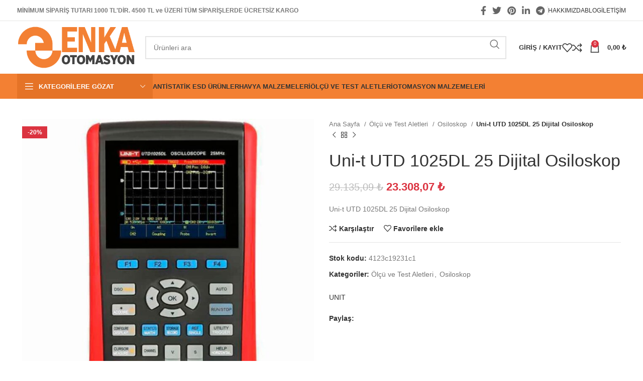

--- FILE ---
content_type: text/html; charset=UTF-8
request_url: https://enkaotomasyon.com/uni-t-utd-1025dl-25-dijital-osiloskop/
body_size: 36568
content:
<!DOCTYPE html><html lang="tr"><head><script data-no-optimize="1">var litespeed_docref=sessionStorage.getItem("litespeed_docref");litespeed_docref&&(Object.defineProperty(document,"referrer",{get:function(){return litespeed_docref}}),sessionStorage.removeItem("litespeed_docref"));</script> <meta charset="UTF-8"><link rel="profile" href="https://gmpg.org/xfn/11"><link rel="pingback" href="https://enkaotomasyon.com/xmlrpc.php"><meta name='robots' content='index, follow, max-image-preview:large, max-snippet:-1, max-video-preview:-1' /> <script data-cfasync="false" data-pagespeed-no-defer>var pys_datalayer_name = "dataLayerPYS";
	window.dataLayerPYS = window.dataLayerPYS || [];</script> <script type="litespeed/javascript">window._wca=window._wca||[]</script> <title>Uni-t UTD 1025DL 25 Dijital Osiloskop - Enka Otomasyon</title><meta name="description" content="Uni-t UTD 1025DL 25 Dijital Osiloskop" /><link rel="canonical" href="https://enkaotomasyon.com/uni-t-utd-1025dl-25-dijital-osiloskop/" /><meta property="og:locale" content="tr_TR" /><meta property="og:type" content="product" /><meta property="og:title" content="Uni-t UTD 1025DL 25 Dijital Osiloskop" /><meta property="og:description" content="Uni-t UTD 1025DL 25 Dijital Osiloskop" /><meta property="og:url" content="https://enkaotomasyon.com/uni-t-utd-1025dl-25-dijital-osiloskop/" /><meta property="og:site_name" content="Enka Otomasyon" /><meta property="article:modified_time" content="2025-11-18T10:00:00+00:00" /><meta property="og:image" content="https://enkaotomasyon.com/wp-content/uploads/2023/11/Uni-t-UTD-1025DL-25-Dijital-Osiloskop-enkaotomasyon.jpg" /><meta property="og:image:width" content="713" /><meta property="og:image:height" content="713" /><meta property="og:image:type" content="image/jpeg" /><meta name="twitter:card" content="summary_large_image" /><meta name="twitter:label1" content="Fiyat" /><meta name="twitter:data1" content="23.308,07&nbsp;&#8378;" /><meta name="twitter:label2" content="Durumu" /><meta name="twitter:data2" content="Stokta var" /> <script type="application/ld+json" class="yoast-schema-graph">{"@context":"https://schema.org","@graph":[{"@type":["WebPage","ItemPage"],"@id":"https://enkaotomasyon.com/uni-t-utd-1025dl-25-dijital-osiloskop/","url":"https://enkaotomasyon.com/uni-t-utd-1025dl-25-dijital-osiloskop/","name":"Uni-t UTD 1025DL 25 Dijital Osiloskop - Enka Otomasyon","isPartOf":{"@id":"https://enkaotomasyon.com/#website"},"primaryImageOfPage":{"@id":"https://enkaotomasyon.com/uni-t-utd-1025dl-25-dijital-osiloskop/#primaryimage"},"image":{"@id":"https://enkaotomasyon.com/uni-t-utd-1025dl-25-dijital-osiloskop/#primaryimage"},"thumbnailUrl":"https://enkaotomasyon.com/wp-content/uploads/2023/11/Uni-t-UTD-1025DL-25-Dijital-Osiloskop-enkaotomasyon.jpg","breadcrumb":{"@id":"https://enkaotomasyon.com/uni-t-utd-1025dl-25-dijital-osiloskop/#breadcrumb"},"inLanguage":"tr","potentialAction":{"@type":"BuyAction","target":"https://enkaotomasyon.com/uni-t-utd-1025dl-25-dijital-osiloskop/"}},{"@type":"ImageObject","inLanguage":"tr","@id":"https://enkaotomasyon.com/uni-t-utd-1025dl-25-dijital-osiloskop/#primaryimage","url":"https://enkaotomasyon.com/wp-content/uploads/2023/11/Uni-t-UTD-1025DL-25-Dijital-Osiloskop-enkaotomasyon.jpg","contentUrl":"https://enkaotomasyon.com/wp-content/uploads/2023/11/Uni-t-UTD-1025DL-25-Dijital-Osiloskop-enkaotomasyon.jpg","width":713,"height":713,"caption":"Uni-t UTD 1025DL 25 Dijital Osiloskop"},{"@type":"BreadcrumbList","@id":"https://enkaotomasyon.com/uni-t-utd-1025dl-25-dijital-osiloskop/#breadcrumb","itemListElement":[{"@type":"ListItem","position":1,"name":"Home","item":"https://enkaotomasyon.com/"},{"@type":"ListItem","position":2,"name":"Mağaza","item":"https://enkaotomasyon.com/magaza/"},{"@type":"ListItem","position":3,"name":"Uni-t UTD 1025DL 25 Dijital Osiloskop"}]},{"@type":"WebSite","@id":"https://enkaotomasyon.com/#website","url":"https://enkaotomasyon.com/","name":"Enka Otomasyon","description":"Enkaotomasyon ile Teknolojiyi Kontrol Edin.","publisher":{"@id":"https://enkaotomasyon.com/#organization"},"alternateName":"Enka Otomasyon","potentialAction":[{"@type":"SearchAction","target":{"@type":"EntryPoint","urlTemplate":"https://enkaotomasyon.com/?s={search_term_string}"},"query-input":{"@type":"PropertyValueSpecification","valueRequired":true,"valueName":"search_term_string"}}],"inLanguage":"tr"},{"@type":"Organization","@id":"https://enkaotomasyon.com/#organization","name":"Enka Otomasyon","url":"https://enkaotomasyon.com/","logo":{"@type":"ImageObject","inLanguage":"tr","@id":"https://enkaotomasyon.com/#/schema/logo/image/","url":"https://enkaotomasyon.com/wp-content/uploads/2023/11/enkalogo.png","contentUrl":"https://enkaotomasyon.com/wp-content/uploads/2023/11/enkalogo.png","width":1667,"height":588,"caption":"Enka Otomasyon"},"image":{"@id":"https://enkaotomasyon.com/#/schema/logo/image/"},"sameAs":["https://www.facebook.com/enkaotomasyon"]}]}</script> <meta property="product:brand" content="UNIT" /><meta property="product:price:amount" content="23308.07" /><meta property="product:price:currency" content="TRY" /><meta property="og:availability" content="instock" /><meta property="product:availability" content="instock" /><meta property="product:retailer_item_id" content="4123c19231c1" /><meta property="product:condition" content="new" /><link rel='dns-prefetch' href='//stats.wp.com' /><link rel='dns-prefetch' href='//fonts.googleapis.com' /><link rel="alternate" type="application/rss+xml" title="Enka Otomasyon &raquo; akışı" href="https://enkaotomasyon.com/feed/" /><link rel="alternate" type="application/rss+xml" title="Enka Otomasyon &raquo; yorum akışı" href="https://enkaotomasyon.com/comments/feed/" /><link rel="alternate" type="application/rss+xml" title="Enka Otomasyon &raquo; Uni-t UTD 1025DL 25 Dijital Osiloskop yorum akışı" href="https://enkaotomasyon.com/uni-t-utd-1025dl-25-dijital-osiloskop/feed/" /><link rel="alternate" title="oEmbed (JSON)" type="application/json+oembed" href="https://enkaotomasyon.com/wp-json/oembed/1.0/embed?url=https%3A%2F%2Fenkaotomasyon.com%2Funi-t-utd-1025dl-25-dijital-osiloskop%2F" /><link rel="alternate" title="oEmbed (XML)" type="text/xml+oembed" href="https://enkaotomasyon.com/wp-json/oembed/1.0/embed?url=https%3A%2F%2Fenkaotomasyon.com%2Funi-t-utd-1025dl-25-dijital-osiloskop%2F&#038;format=xml" /><style id='wp-img-auto-sizes-contain-inline-css' type='text/css'>img:is([sizes=auto i],[sizes^="auto," i]){contain-intrinsic-size:3000px 1500px}
/*# sourceURL=wp-img-auto-sizes-contain-inline-css */</style><link data-optimized="2" rel="stylesheet" href="https://enkaotomasyon.com/wp-content/litespeed/css/bc44429b0c533f71118cfd9ca72c94f6.css?ver=0e905" /><style id='woocommerce-inline-inline-css' type='text/css'>.woocommerce form .form-row .required { visibility: visible; }
/*# sourceURL=woocommerce-inline-inline-css */</style><link rel="preconnect" href="https://fonts.gstatic.com/" crossorigin><script type="litespeed/javascript" data-src="https://enkaotomasyon.com/wp-includes/js/jquery/jquery.min.js" id="jquery-core-js"></script> <script id="cookie-law-info-js-extra" type="litespeed/javascript">var _ckyConfig={"_ipData":[],"_assetsURL":"https://enkaotomasyon.com/wp-content/plugins/cookie-law-info/lite/frontend/images/","_publicURL":"https://enkaotomasyon.com","_expiry":"365","_categories":[{"name":"Zorunlu Tan\u0131mlama Bilgileri","slug":"necessary","isNecessary":!0,"ccpaDoNotSell":!0,"cookies":[],"active":!0,"defaultConsent":{"gdpr":!0,"ccpa":!0}},{"name":"\u0130\u015flevsel Tan\u0131mlama Bilgileri","slug":"functional","isNecessary":!1,"ccpaDoNotSell":!0,"cookies":[],"active":!0,"defaultConsent":{"gdpr":!1,"ccpa":!1}},{"name":"Analitik","slug":"analytics","isNecessary":!1,"ccpaDoNotSell":!0,"cookies":[],"active":!0,"defaultConsent":{"gdpr":!1,"ccpa":!1}},{"name":"Performans Tan\u0131mlama Bilgileri","slug":"performance","isNecessary":!1,"ccpaDoNotSell":!0,"cookies":[],"active":!0,"defaultConsent":{"gdpr":!1,"ccpa":!1}},{"name":"Reklamc\u0131l\u0131k","slug":"advertisement","isNecessary":!1,"ccpaDoNotSell":!0,"cookies":[],"active":!0,"defaultConsent":{"gdpr":!1,"ccpa":!1}}],"_activeLaw":"gdpr","_rootDomain":"","_block":"1","_showBanner":"1","_bannerConfig":{"settings":{"type":"box","preferenceCenterType":"popup","position":"bottom-left","applicableLaw":"gdpr"},"behaviours":{"reloadBannerOnAccept":!1,"loadAnalyticsByDefault":!1,"animations":{"onLoad":"animate","onHide":"sticky"}},"config":{"revisitConsent":{"status":!0,"tag":"revisit-consent","position":"bottom-left","meta":{"url":"#"},"styles":{"background-color":"#0056A7"},"elements":{"title":{"type":"text","tag":"revisit-consent-title","status":!0,"styles":{"color":"#0056a7"}}}},"preferenceCenter":{"toggle":{"status":!0,"tag":"detail-category-toggle","type":"toggle","states":{"active":{"styles":{"background-color":"#1863DC"}},"inactive":{"styles":{"background-color":"#D0D5D2"}}}}},"categoryPreview":{"status":!1,"toggle":{"status":!0,"tag":"detail-category-preview-toggle","type":"toggle","states":{"active":{"styles":{"background-color":"#1863DC"}},"inactive":{"styles":{"background-color":"#D0D5D2"}}}}},"videoPlaceholder":{"status":!0,"styles":{"background-color":"#000000","border-color":"#000000","color":"#ffffff"}},"readMore":{"status":!1,"tag":"readmore-button","type":"link","meta":{"noFollow":!0,"newTab":!0},"styles":{"color":"#1863DC","background-color":"transparent","border-color":"transparent"}},"showMore":{"status":!0,"tag":"show-desc-button","type":"button","styles":{"color":"#1863DC"}},"showLess":{"status":!0,"tag":"hide-desc-button","type":"button","styles":{"color":"#1863DC"}},"alwaysActive":{"status":!0,"tag":"always-active","styles":{"color":"#008000"}},"manualLinks":{"status":!0,"tag":"manual-links","type":"link","styles":{"color":"#1863DC"}},"auditTable":{"status":!0},"optOption":{"status":!0,"toggle":{"status":!0,"tag":"optout-option-toggle","type":"toggle","states":{"active":{"styles":{"background-color":"#1863dc"}},"inactive":{"styles":{"background-color":"#FFFFFF"}}}}}}},"_version":"3.3.6","_logConsent":"1","_tags":[{"tag":"accept-button","styles":{"color":"#FFFFFF","background-color":"#1863DC","border-color":"#1863DC"}},{"tag":"reject-button","styles":{"color":"#1863DC","background-color":"transparent","border-color":"#1863DC"}},{"tag":"settings-button","styles":{"color":"#1863DC","background-color":"transparent","border-color":"#1863DC"}},{"tag":"readmore-button","styles":{"color":"#1863DC","background-color":"transparent","border-color":"transparent"}},{"tag":"donotsell-button","styles":{"color":"#1863DC","background-color":"transparent","border-color":"transparent"}},{"tag":"show-desc-button","styles":{"color":"#1863DC"}},{"tag":"hide-desc-button","styles":{"color":"#1863DC"}},{"tag":"cky-always-active","styles":[]},{"tag":"cky-link","styles":[]},{"tag":"accept-button","styles":{"color":"#FFFFFF","background-color":"#1863DC","border-color":"#1863DC"}},{"tag":"revisit-consent","styles":{"background-color":"#0056A7"}}],"_shortCodes":[{"key":"cky_readmore","content":"\u003Ca href=\"#\" class=\"cky-policy\" aria-label=\"\u00c7erez Politikas\u0131\" target=\"_blank\" rel=\"noopener\" data-cky-tag=\"readmore-button\"\u003E\u00c7erez Politikas\u0131\u003C/a\u003E","tag":"readmore-button","status":!1,"attributes":{"rel":"nofollow","target":"_blank"}},{"key":"cky_show_desc","content":"\u003Cbutton class=\"cky-show-desc-btn\" data-cky-tag=\"show-desc-button\" aria-label=\"\"\u003E\u003C/button\u003E","tag":"show-desc-button","status":!0,"attributes":[]},{"key":"cky_hide_desc","content":"\u003Cbutton class=\"cky-show-desc-btn\" data-cky-tag=\"hide-desc-button\" aria-label=\"\"\u003E\u003C/button\u003E","tag":"hide-desc-button","status":!0,"attributes":[]},{"key":"cky_optout_show_desc","content":"[cky_optout_show_desc]","tag":"optout-show-desc-button","status":!0,"attributes":[]},{"key":"cky_optout_hide_desc","content":"[cky_optout_hide_desc]","tag":"optout-hide-desc-button","status":!0,"attributes":[]},{"key":"cky_category_toggle_label","content":"[cky_{{status}}_category_label] [cky_preference_{{category_slug}}_title]","tag":"","status":!0,"attributes":[]},{"key":"cky_enable_category_label","content":"Enable","tag":"","status":!0,"attributes":[]},{"key":"cky_disable_category_label","content":"Disable","tag":"","status":!0,"attributes":[]},{"key":"cky_video_placeholder","content":"\u003Cdiv class=\"video-placeholder-normal\" data-cky-tag=\"video-placeholder\" id=\"[UNIQUEID]\"\u003E\u003Cp class=\"video-placeholder-text-normal\" data-cky-tag=\"placeholder-title\"\u003EBu i\u00e7eri\u011fe eri\u015fmek i\u00e7in l\u00fctfen \u00e7erezleri kabul edin\u003C/p\u003E\u003C/div\u003E","tag":"","status":!0,"attributes":[]},{"key":"cky_enable_optout_label","content":"Enable","tag":"","status":!0,"attributes":[]},{"key":"cky_disable_optout_label","content":"Disable","tag":"","status":!0,"attributes":[]},{"key":"cky_optout_toggle_label","content":"[cky_{{status}}_optout_label] [cky_optout_option_title]","tag":"","status":!0,"attributes":[]},{"key":"cky_optout_option_title","content":"Do Not Sell or Share My Personal Information","tag":"","status":!0,"attributes":[]},{"key":"cky_optout_close_label","content":"Close","tag":"","status":!0,"attributes":[]},{"key":"cky_preference_close_label","content":"Close","tag":"","status":!0,"attributes":[]}],"_rtl":"","_language":"en","_providersToBlock":[]};var _ckyStyles={"css":".cky-overlay{background: #000000; opacity: 0.4; position: fixed; top: 0; left: 0; width: 100%; height: 100%; z-index: 99999999;}.cky-hide{display: none;}.cky-btn-revisit-wrapper{display: flex; align-items: center; justify-content: center; background: #0056a7; width: 45px; height: 45px; border-radius: 50%; position: fixed; z-index: 999999; cursor: pointer;}.cky-revisit-bottom-left{bottom: 15px; left: 15px;}.cky-revisit-bottom-right{bottom: 15px; right: 15px;}.cky-btn-revisit-wrapper .cky-btn-revisit{display: flex; align-items: center; justify-content: center; background: none; border: none; cursor: pointer; position: relative; margin: 0; padding: 0;}.cky-btn-revisit-wrapper .cky-btn-revisit img{max-width: fit-content; margin: 0; height: 30px; width: 30px;}.cky-revisit-bottom-left:hover::before{content: attr(data-tooltip); position: absolute; background: #4e4b66; color: #ffffff; left: calc(100% + 7px); font-size: 12px; line-height: 16px; width: max-content; padding: 4px 8px; border-radius: 4px;}.cky-revisit-bottom-left:hover::after{position: absolute; content: \"\"; border: 5px solid transparent; left: calc(100% + 2px); border-left-width: 0; border-right-color: #4e4b66;}.cky-revisit-bottom-right:hover::before{content: attr(data-tooltip); position: absolute; background: #4e4b66; color: #ffffff; right: calc(100% + 7px); font-size: 12px; line-height: 16px; width: max-content; padding: 4px 8px; border-radius: 4px;}.cky-revisit-bottom-right:hover::after{position: absolute; content: \"\"; border: 5px solid transparent; right: calc(100% + 2px); border-right-width: 0; border-left-color: #4e4b66;}.cky-revisit-hide{display: none;}.cky-consent-container{position: fixed; width: 440px; box-sizing: border-box; z-index: 9999999; border-radius: 6px;}.cky-consent-container .cky-consent-bar{background: #ffffff; border: 1px solid; padding: 20px 26px; box-shadow: 0 -1px 10px 0 #acabab4d; border-radius: 6px;}.cky-box-bottom-left{bottom: 40px; left: 40px;}.cky-box-bottom-right{bottom: 40px; right: 40px;}.cky-box-top-left{top: 40px; left: 40px;}.cky-box-top-right{top: 40px; right: 40px;}.cky-custom-brand-logo-wrapper .cky-custom-brand-logo{width: 100px; height: auto; margin: 0 0 12px 0;}.cky-notice .cky-title{color: #212121; font-weight: 700; font-size: 18px; line-height: 24px; margin: 0 0 12px 0;}.cky-notice-des *,.cky-preference-content-wrapper *,.cky-accordion-header-des *,.cky-gpc-wrapper .cky-gpc-desc *{font-size: 14px;}.cky-notice-des{color: #212121; font-size: 14px; line-height: 24px; font-weight: 400;}.cky-notice-des img{height: 25px; width: 25px;}.cky-consent-bar .cky-notice-des p,.cky-gpc-wrapper .cky-gpc-desc p,.cky-preference-body-wrapper .cky-preference-content-wrapper p,.cky-accordion-header-wrapper .cky-accordion-header-des p,.cky-cookie-des-table li div:last-child p{color: inherit; margin-top: 0; overflow-wrap: break-word;}.cky-notice-des P:last-child,.cky-preference-content-wrapper p:last-child,.cky-cookie-des-table li div:last-child p:last-child,.cky-gpc-wrapper .cky-gpc-desc p:last-child{margin-bottom: 0;}.cky-notice-des a.cky-policy,.cky-notice-des button.cky-policy{font-size: 14px; color: #1863dc; white-space: nowrap; cursor: pointer; background: transparent; border: 1px solid; text-decoration: underline;}.cky-notice-des button.cky-policy{padding: 0;}.cky-notice-des a.cky-policy:focus-visible,.cky-notice-des button.cky-policy:focus-visible,.cky-preference-content-wrapper .cky-show-desc-btn:focus-visible,.cky-accordion-header .cky-accordion-btn:focus-visible,.cky-preference-header .cky-btn-close:focus-visible,.cky-switch input[type=\"checkbox\"]:focus-visible,.cky-footer-wrapper a:focus-visible,.cky-btn:focus-visible{outline: 2px solid #1863dc; outline-offset: 2px;}.cky-btn:focus:not(:focus-visible),.cky-accordion-header .cky-accordion-btn:focus:not(:focus-visible),.cky-preference-content-wrapper .cky-show-desc-btn:focus:not(:focus-visible),.cky-btn-revisit-wrapper .cky-btn-revisit:focus:not(:focus-visible),.cky-preference-header .cky-btn-close:focus:not(:focus-visible),.cky-consent-bar .cky-banner-btn-close:focus:not(:focus-visible){outline: 0;}button.cky-show-desc-btn:not(:hover):not(:active){color: #1863dc; background: transparent;}button.cky-accordion-btn:not(:hover):not(:active),button.cky-banner-btn-close:not(:hover):not(:active),button.cky-btn-revisit:not(:hover):not(:active),button.cky-btn-close:not(:hover):not(:active){background: transparent;}.cky-consent-bar button:hover,.cky-modal.cky-modal-open button:hover,.cky-consent-bar button:focus,.cky-modal.cky-modal-open button:focus{text-decoration: none;}.cky-notice-btn-wrapper{display: flex; justify-content: flex-start; align-items: center; flex-wrap: wrap; margin-top: 16px;}.cky-notice-btn-wrapper .cky-btn{text-shadow: none; box-shadow: none;}.cky-btn{flex: auto; max-width: 100%; font-size: 14px; font-family: inherit; line-height: 24px; padding: 8px; font-weight: 500; margin: 0 8px 0 0; border-radius: 2px; cursor: pointer; text-align: center; text-transform: none; min-height: 0;}.cky-btn:hover{opacity: 0.8;}.cky-btn-customize{color: #1863dc; background: transparent; border: 2px solid #1863dc;}.cky-btn-reject{color: #1863dc; background: transparent; border: 2px solid #1863dc;}.cky-btn-accept{background: #1863dc; color: #ffffff; border: 2px solid #1863dc;}.cky-btn:last-child{margin-right: 0;}@media (max-width: 576px){.cky-box-bottom-left{bottom: 0; left: 0;}.cky-box-bottom-right{bottom: 0; right: 0;}.cky-box-top-left{top: 0; left: 0;}.cky-box-top-right{top: 0; right: 0;}}@media (max-height: 480px){.cky-consent-container{max-height: 100vh;overflow-y: scroll}.cky-notice-des{max-height: unset !important;overflow-y: unset !important}.cky-preference-center{height: 100vh;overflow: auto !important}.cky-preference-center .cky-preference-body-wrapper{overflow: unset}}@media (max-width: 440px){.cky-box-bottom-left, .cky-box-bottom-right, .cky-box-top-left, .cky-box-top-right{width: 100%; max-width: 100%;}.cky-consent-container .cky-consent-bar{padding: 20px 0;}.cky-custom-brand-logo-wrapper, .cky-notice .cky-title, .cky-notice-des, .cky-notice-btn-wrapper{padding: 0 24px;}.cky-notice-des{max-height: 40vh; overflow-y: scroll;}.cky-notice-btn-wrapper{flex-direction: column; margin-top: 0;}.cky-btn{width: 100%; margin: 10px 0 0 0;}.cky-notice-btn-wrapper .cky-btn-customize{order: 2;}.cky-notice-btn-wrapper .cky-btn-reject{order: 3;}.cky-notice-btn-wrapper .cky-btn-accept{order: 1; margin-top: 16px;}}@media (max-width: 352px){.cky-notice .cky-title{font-size: 16px;}.cky-notice-des *{font-size: 12px;}.cky-notice-des, .cky-btn{font-size: 12px;}}.cky-modal.cky-modal-open{display: flex; visibility: visible; -webkit-transform: translate(-50%, -50%); -moz-transform: translate(-50%, -50%); -ms-transform: translate(-50%, -50%); -o-transform: translate(-50%, -50%); transform: translate(-50%, -50%); top: 50%; left: 50%; transition: all 1s ease;}.cky-modal{box-shadow: 0 32px 68px rgba(0, 0, 0, 0.3); margin: 0 auto; position: fixed; max-width: 100%; background: #ffffff; top: 50%; box-sizing: border-box; border-radius: 6px; z-index: 999999999; color: #212121; -webkit-transform: translate(-50%, 100%); -moz-transform: translate(-50%, 100%); -ms-transform: translate(-50%, 100%); -o-transform: translate(-50%, 100%); transform: translate(-50%, 100%); visibility: hidden; transition: all 0s ease;}.cky-preference-center{max-height: 79vh; overflow: hidden; width: 845px; overflow: hidden; flex: 1 1 0; display: flex; flex-direction: column; border-radius: 6px;}.cky-preference-header{display: flex; align-items: center; justify-content: space-between; padding: 22px 24px; border-bottom: 1px solid;}.cky-preference-header .cky-preference-title{font-size: 18px; font-weight: 700; line-height: 24px;}.cky-preference-header .cky-btn-close{margin: 0; cursor: pointer; vertical-align: middle; padding: 0; background: none; border: none; width: 24px; height: 24px; min-height: 0; line-height: 0; text-shadow: none; box-shadow: none;}.cky-preference-header .cky-btn-close img{margin: 0; height: 10px; width: 10px;}.cky-preference-body-wrapper{padding: 0 24px; flex: 1; overflow: auto; box-sizing: border-box;}.cky-preference-content-wrapper,.cky-gpc-wrapper .cky-gpc-desc{font-size: 14px; line-height: 24px; font-weight: 400; padding: 12px 0;}.cky-preference-content-wrapper{border-bottom: 1px solid;}.cky-preference-content-wrapper img{height: 25px; width: 25px;}.cky-preference-content-wrapper .cky-show-desc-btn{font-size: 14px; font-family: inherit; color: #1863dc; text-decoration: none; line-height: 24px; padding: 0; margin: 0; white-space: nowrap; cursor: pointer; background: transparent; border-color: transparent; text-transform: none; min-height: 0; text-shadow: none; box-shadow: none;}.cky-accordion-wrapper{margin-bottom: 10px;}.cky-accordion{border-bottom: 1px solid;}.cky-accordion:last-child{border-bottom: none;}.cky-accordion .cky-accordion-item{display: flex; margin-top: 10px;}.cky-accordion .cky-accordion-body{display: none;}.cky-accordion.cky-accordion-active .cky-accordion-body{display: block; padding: 0 22px; margin-bottom: 16px;}.cky-accordion-header-wrapper{cursor: pointer; width: 100%;}.cky-accordion-item .cky-accordion-header{display: flex; justify-content: space-between; align-items: center;}.cky-accordion-header .cky-accordion-btn{font-size: 16px; font-family: inherit; color: #212121; line-height: 24px; background: none; border: none; font-weight: 700; padding: 0; margin: 0; cursor: pointer; text-transform: none; min-height: 0; text-shadow: none; box-shadow: none;}.cky-accordion-header .cky-always-active{color: #008000; font-weight: 600; line-height: 24px; font-size: 14px;}.cky-accordion-header-des{font-size: 14px; line-height: 24px; margin: 10px 0 16px 0;}.cky-accordion-chevron{margin-right: 22px; position: relative; cursor: pointer;}.cky-accordion-chevron-hide{display: none;}.cky-accordion .cky-accordion-chevron i::before{content: \"\"; position: absolute; border-right: 1.4px solid; border-bottom: 1.4px solid; border-color: inherit; height: 6px; width: 6px; -webkit-transform: rotate(-45deg); -moz-transform: rotate(-45deg); -ms-transform: rotate(-45deg); -o-transform: rotate(-45deg); transform: rotate(-45deg); transition: all 0.2s ease-in-out; top: 8px;}.cky-accordion.cky-accordion-active .cky-accordion-chevron i::before{-webkit-transform: rotate(45deg); -moz-transform: rotate(45deg); -ms-transform: rotate(45deg); -o-transform: rotate(45deg); transform: rotate(45deg);}.cky-audit-table{background: #f4f4f4; border-radius: 6px;}.cky-audit-table .cky-empty-cookies-text{color: inherit; font-size: 12px; line-height: 24px; margin: 0; padding: 10px;}.cky-audit-table .cky-cookie-des-table{font-size: 12px; line-height: 24px; font-weight: normal; padding: 15px 10px; border-bottom: 1px solid; border-bottom-color: inherit; margin: 0;}.cky-audit-table .cky-cookie-des-table:last-child{border-bottom: none;}.cky-audit-table .cky-cookie-des-table li{list-style-type: none; display: flex; padding: 3px 0;}.cky-audit-table .cky-cookie-des-table li:first-child{padding-top: 0;}.cky-cookie-des-table li div:first-child{width: 100px; font-weight: 600; word-break: break-word; word-wrap: break-word;}.cky-cookie-des-table li div:last-child{flex: 1; word-break: break-word; word-wrap: break-word; margin-left: 8px;}.cky-footer-shadow{display: block; width: 100%; height: 40px; background: linear-gradient(180deg, rgba(255, 255, 255, 0) 0%, #ffffff 100%); position: absolute; bottom: calc(100% - 1px);}.cky-footer-wrapper{position: relative;}.cky-prefrence-btn-wrapper{display: flex; flex-wrap: wrap; align-items: center; justify-content: center; padding: 22px 24px; border-top: 1px solid;}.cky-prefrence-btn-wrapper .cky-btn{flex: auto; max-width: 100%; text-shadow: none; box-shadow: none;}.cky-btn-preferences{color: #1863dc; background: transparent; border: 2px solid #1863dc;}.cky-preference-header,.cky-preference-body-wrapper,.cky-preference-content-wrapper,.cky-accordion-wrapper,.cky-accordion,.cky-accordion-wrapper,.cky-footer-wrapper,.cky-prefrence-btn-wrapper{border-color: inherit;}@media (max-width: 845px){.cky-modal{max-width: calc(100% - 16px);}}@media (max-width: 576px){.cky-modal{max-width: 100%;}.cky-preference-center{max-height: 100vh;}.cky-prefrence-btn-wrapper{flex-direction: column;}.cky-accordion.cky-accordion-active .cky-accordion-body{padding-right: 0;}.cky-prefrence-btn-wrapper .cky-btn{width: 100%; margin: 10px 0 0 0;}.cky-prefrence-btn-wrapper .cky-btn-reject{order: 3;}.cky-prefrence-btn-wrapper .cky-btn-accept{order: 1; margin-top: 0;}.cky-prefrence-btn-wrapper .cky-btn-preferences{order: 2;}}@media (max-width: 425px){.cky-accordion-chevron{margin-right: 15px;}.cky-notice-btn-wrapper{margin-top: 0;}.cky-accordion.cky-accordion-active .cky-accordion-body{padding: 0 15px;}}@media (max-width: 352px){.cky-preference-header .cky-preference-title{font-size: 16px;}.cky-preference-header{padding: 16px 24px;}.cky-preference-content-wrapper *, .cky-accordion-header-des *{font-size: 12px;}.cky-preference-content-wrapper, .cky-preference-content-wrapper .cky-show-more, .cky-accordion-header .cky-always-active, .cky-accordion-header-des, .cky-preference-content-wrapper .cky-show-desc-btn, .cky-notice-des a.cky-policy{font-size: 12px;}.cky-accordion-header .cky-accordion-btn{font-size: 14px;}}.cky-switch{display: flex;}.cky-switch input[type=\"checkbox\"]{position: relative; width: 44px; height: 24px; margin: 0; background: #d0d5d2; -webkit-appearance: none; border-radius: 50px; cursor: pointer; outline: 0; border: none; top: 0;}.cky-switch input[type=\"checkbox\"]:checked{background: #1863dc;}.cky-switch input[type=\"checkbox\"]:before{position: absolute; content: \"\"; height: 20px; width: 20px; left: 2px; bottom: 2px; border-radius: 50%; background-color: white; -webkit-transition: 0.4s; transition: 0.4s; margin: 0;}.cky-switch input[type=\"checkbox\"]:after{display: none;}.cky-switch input[type=\"checkbox\"]:checked:before{-webkit-transform: translateX(20px); -ms-transform: translateX(20px); transform: translateX(20px);}@media (max-width: 425px){.cky-switch input[type=\"checkbox\"]{width: 38px; height: 21px;}.cky-switch input[type=\"checkbox\"]:before{height: 17px; width: 17px;}.cky-switch input[type=\"checkbox\"]:checked:before{-webkit-transform: translateX(17px); -ms-transform: translateX(17px); transform: translateX(17px);}}.cky-consent-bar .cky-banner-btn-close{position: absolute; right: 9px; top: 5px; background: none; border: none; cursor: pointer; padding: 0; margin: 0; min-height: 0; line-height: 0; height: 24px; width: 24px; text-shadow: none; box-shadow: none;}.cky-consent-bar .cky-banner-btn-close img{height: 9px; width: 9px; margin: 0;}.cky-notice-group{font-size: 14px; line-height: 24px; font-weight: 400; color: #212121;}.cky-notice-btn-wrapper .cky-btn-do-not-sell{font-size: 14px; line-height: 24px; padding: 6px 0; margin: 0; font-weight: 500; background: none; border-radius: 2px; border: none; cursor: pointer; text-align: left; color: #1863dc; background: transparent; border-color: transparent; box-shadow: none; text-shadow: none;}.cky-consent-bar .cky-banner-btn-close:focus-visible,.cky-notice-btn-wrapper .cky-btn-do-not-sell:focus-visible,.cky-opt-out-btn-wrapper .cky-btn:focus-visible,.cky-opt-out-checkbox-wrapper input[type=\"checkbox\"].cky-opt-out-checkbox:focus-visible{outline: 2px solid #1863dc; outline-offset: 2px;}@media (max-width: 440px){.cky-consent-container{width: 100%;}}@media (max-width: 352px){.cky-notice-des a.cky-policy, .cky-notice-btn-wrapper .cky-btn-do-not-sell{font-size: 12px;}}.cky-opt-out-wrapper{padding: 12px 0;}.cky-opt-out-wrapper .cky-opt-out-checkbox-wrapper{display: flex; align-items: center;}.cky-opt-out-checkbox-wrapper .cky-opt-out-checkbox-label{font-size: 16px; font-weight: 700; line-height: 24px; margin: 0 0 0 12px; cursor: pointer;}.cky-opt-out-checkbox-wrapper input[type=\"checkbox\"].cky-opt-out-checkbox{background-color: #ffffff; border: 1px solid black; width: 20px; height: 18.5px; margin: 0; -webkit-appearance: none; position: relative; display: flex; align-items: center; justify-content: center; border-radius: 2px; cursor: pointer;}.cky-opt-out-checkbox-wrapper input[type=\"checkbox\"].cky-opt-out-checkbox:checked{background-color: #1863dc; border: none;}.cky-opt-out-checkbox-wrapper input[type=\"checkbox\"].cky-opt-out-checkbox:checked::after{left: 6px; bottom: 4px; width: 7px; height: 13px; border: solid #ffffff; border-width: 0 3px 3px 0; border-radius: 2px; -webkit-transform: rotate(45deg); -ms-transform: rotate(45deg); transform: rotate(45deg); content: \"\"; position: absolute; box-sizing: border-box;}.cky-opt-out-checkbox-wrapper.cky-disabled .cky-opt-out-checkbox-label,.cky-opt-out-checkbox-wrapper.cky-disabled input[type=\"checkbox\"].cky-opt-out-checkbox{cursor: no-drop;}.cky-gpc-wrapper{margin: 0 0 0 32px;}.cky-footer-wrapper .cky-opt-out-btn-wrapper{display: flex; flex-wrap: wrap; align-items: center; justify-content: center; padding: 22px 24px;}.cky-opt-out-btn-wrapper .cky-btn{flex: auto; max-width: 100%; text-shadow: none; box-shadow: none;}.cky-opt-out-btn-wrapper .cky-btn-cancel{border: 1px solid #dedfe0; background: transparent; color: #858585;}.cky-opt-out-btn-wrapper .cky-btn-confirm{background: #1863dc; color: #ffffff; border: 1px solid #1863dc;}@media (max-width: 352px){.cky-opt-out-checkbox-wrapper .cky-opt-out-checkbox-label{font-size: 14px;}.cky-gpc-wrapper .cky-gpc-desc, .cky-gpc-wrapper .cky-gpc-desc *{font-size: 12px;}.cky-opt-out-checkbox-wrapper input[type=\"checkbox\"].cky-opt-out-checkbox{width: 16px; height: 16px;}.cky-opt-out-checkbox-wrapper input[type=\"checkbox\"].cky-opt-out-checkbox:checked::after{left: 5px; bottom: 4px; width: 3px; height: 9px;}.cky-gpc-wrapper{margin: 0 0 0 28px;}}.video-placeholder-youtube{background-size: 100% 100%; background-position: center; background-repeat: no-repeat; background-color: #b2b0b059; position: relative; display: flex; align-items: center; justify-content: center; max-width: 100%;}.video-placeholder-text-youtube{text-align: center; align-items: center; padding: 10px 16px; background-color: #000000cc; color: #ffffff; border: 1px solid; border-radius: 2px; cursor: pointer;}.video-placeholder-normal{background-image: url(\"/wp-content/plugins/cookie-law-info/lite/frontend/images/placeholder.svg\"); background-size: 80px; background-position: center; background-repeat: no-repeat; background-color: #b2b0b059; position: relative; display: flex; align-items: flex-end; justify-content: center; max-width: 100%;}.video-placeholder-text-normal{align-items: center; padding: 10px 16px; text-align: center; border: 1px solid; border-radius: 2px; cursor: pointer;}.cky-rtl{direction: rtl; text-align: right;}.cky-rtl .cky-banner-btn-close{left: 9px; right: auto;}.cky-rtl .cky-notice-btn-wrapper .cky-btn:last-child{margin-right: 8px;}.cky-rtl .cky-notice-btn-wrapper .cky-btn:first-child{margin-right: 0;}.cky-rtl .cky-notice-btn-wrapper{margin-left: 0; margin-right: 15px;}.cky-rtl .cky-prefrence-btn-wrapper .cky-btn{margin-right: 8px;}.cky-rtl .cky-prefrence-btn-wrapper .cky-btn:first-child{margin-right: 0;}.cky-rtl .cky-accordion .cky-accordion-chevron i::before{border: none; border-left: 1.4px solid; border-top: 1.4px solid; left: 12px;}.cky-rtl .cky-accordion.cky-accordion-active .cky-accordion-chevron i::before{-webkit-transform: rotate(-135deg); -moz-transform: rotate(-135deg); -ms-transform: rotate(-135deg); -o-transform: rotate(-135deg); transform: rotate(-135deg);}@media (max-width: 768px){.cky-rtl .cky-notice-btn-wrapper{margin-right: 0;}}@media (max-width: 576px){.cky-rtl .cky-notice-btn-wrapper .cky-btn:last-child{margin-right: 0;}.cky-rtl .cky-prefrence-btn-wrapper .cky-btn{margin-right: 0;}.cky-rtl .cky-accordion.cky-accordion-active .cky-accordion-body{padding: 0 22px 0 0;}}@media (max-width: 425px){.cky-rtl .cky-accordion.cky-accordion-active .cky-accordion-body{padding: 0 15px 0 0;}}.cky-rtl .cky-opt-out-btn-wrapper .cky-btn{margin-right: 12px;}.cky-rtl .cky-opt-out-btn-wrapper .cky-btn:first-child{margin-right: 0;}.cky-rtl .cky-opt-out-checkbox-wrapper .cky-opt-out-checkbox-label{margin: 0 12px 0 0;}"}</script> <script id="wc-add-to-cart-js-extra" type="litespeed/javascript">var wc_add_to_cart_params={"ajax_url":"/wp-admin/admin-ajax.php","wc_ajax_url":"/?wc-ajax=%%endpoint%%","i18n_view_cart":"Sepetim","cart_url":"https://enkaotomasyon.com/sepet/","is_cart":"","cart_redirect_after_add":"no"}</script> <script id="wc-single-product-js-extra" type="litespeed/javascript">var wc_single_product_params={"i18n_required_rating_text":"L\u00fctfen bir oy belirleyin","i18n_rating_options":["1/5 y\u0131ld\u0131z","2/5 y\u0131ld\u0131z","3/5 y\u0131ld\u0131z","4/5 y\u0131ld\u0131z","5/5 y\u0131ld\u0131z"],"i18n_product_gallery_trigger_text":"Tam ekran g\u00f6rsel galerisini g\u00f6r\u00fcnt\u00fcleyin","review_rating_required":"no","flexslider":{"rtl":!1,"animation":"slide","smoothHeight":!0,"directionNav":!1,"controlNav":"thumbnails","slideshow":!1,"animationSpeed":500,"animationLoop":!1,"allowOneSlide":!1},"zoom_enabled":"","zoom_options":[],"photoswipe_enabled":"","photoswipe_options":{"shareEl":!1,"closeOnScroll":!1,"history":!1,"hideAnimationDuration":0,"showAnimationDuration":0},"flexslider_enabled":""}</script> <script id="woocommerce-js-extra" type="litespeed/javascript">var woocommerce_params={"ajax_url":"/wp-admin/admin-ajax.php","wc_ajax_url":"/?wc-ajax=%%endpoint%%","i18n_password_show":"\u015eifreyi g\u00f6ster","i18n_password_hide":"\u015eifreyi gizle"}</script> <script type="text/javascript" src="https://stats.wp.com/s-202605.js" id="woocommerce-analytics-js" defer="defer" data-wp-strategy="defer"></script> <link rel="https://api.w.org/" href="https://enkaotomasyon.com/wp-json/" /><link rel="alternate" title="JSON" type="application/json" href="https://enkaotomasyon.com/wp-json/wp/v2/product/30400" /><link rel="EditURI" type="application/rsd+xml" title="RSD" href="https://enkaotomasyon.com/xmlrpc.php?rsd" /><link rel='shortlink' href='https://enkaotomasyon.com/?p=30400' /><style id="cky-style-inline">[data-cky-tag]{visibility:hidden;}</style><style></style><style>img#wpstats{display:none}</style><meta name="viewport" content="width=device-width, initial-scale=1.0, maximum-scale=1.0, user-scalable=no">
<noscript><style>.woocommerce-product-gallery{ opacity: 1 !important; }</style></noscript><meta name="generator" content="Elementor 3.26.5; features: additional_custom_breakpoints; settings: css_print_method-external, google_font-enabled, font_display-swap"><style type="text/css">.recentcomments a{display:inline !important;padding:0 !important;margin:0 !important;}</style><style>.e-con.e-parent:nth-of-type(n+4):not(.e-lazyloaded):not(.e-no-lazyload),
				.e-con.e-parent:nth-of-type(n+4):not(.e-lazyloaded):not(.e-no-lazyload) * {
					background-image: none !important;
				}
				@media screen and (max-height: 1024px) {
					.e-con.e-parent:nth-of-type(n+3):not(.e-lazyloaded):not(.e-no-lazyload),
					.e-con.e-parent:nth-of-type(n+3):not(.e-lazyloaded):not(.e-no-lazyload) * {
						background-image: none !important;
					}
				}
				@media screen and (max-height: 640px) {
					.e-con.e-parent:nth-of-type(n+2):not(.e-lazyloaded):not(.e-no-lazyload),
					.e-con.e-parent:nth-of-type(n+2):not(.e-lazyloaded):not(.e-no-lazyload) * {
						background-image: none !important;
					}
				}</style><link rel="icon" href="https://enkaotomasyon.com/wp-content/uploads/2023/11/enkafav.png" sizes="32x32" /><link rel="icon" href="https://enkaotomasyon.com/wp-content/uploads/2023/11/enkafav.png" sizes="192x192" /><link rel="apple-touch-icon" href="https://enkaotomasyon.com/wp-content/uploads/2023/11/enkafav.png" /><meta name="msapplication-TileImage" content="https://enkaotomasyon.com/wp-content/uploads/2023/11/enkafav.png" /><style></style><style id='global-styles-inline-css' type='text/css'>:root{--wp--preset--aspect-ratio--square: 1;--wp--preset--aspect-ratio--4-3: 4/3;--wp--preset--aspect-ratio--3-4: 3/4;--wp--preset--aspect-ratio--3-2: 3/2;--wp--preset--aspect-ratio--2-3: 2/3;--wp--preset--aspect-ratio--16-9: 16/9;--wp--preset--aspect-ratio--9-16: 9/16;--wp--preset--color--black: #000000;--wp--preset--color--cyan-bluish-gray: #abb8c3;--wp--preset--color--white: #ffffff;--wp--preset--color--pale-pink: #f78da7;--wp--preset--color--vivid-red: #cf2e2e;--wp--preset--color--luminous-vivid-orange: #ff6900;--wp--preset--color--luminous-vivid-amber: #fcb900;--wp--preset--color--light-green-cyan: #7bdcb5;--wp--preset--color--vivid-green-cyan: #00d084;--wp--preset--color--pale-cyan-blue: #8ed1fc;--wp--preset--color--vivid-cyan-blue: #0693e3;--wp--preset--color--vivid-purple: #9b51e0;--wp--preset--gradient--vivid-cyan-blue-to-vivid-purple: linear-gradient(135deg,rgb(6,147,227) 0%,rgb(155,81,224) 100%);--wp--preset--gradient--light-green-cyan-to-vivid-green-cyan: linear-gradient(135deg,rgb(122,220,180) 0%,rgb(0,208,130) 100%);--wp--preset--gradient--luminous-vivid-amber-to-luminous-vivid-orange: linear-gradient(135deg,rgb(252,185,0) 0%,rgb(255,105,0) 100%);--wp--preset--gradient--luminous-vivid-orange-to-vivid-red: linear-gradient(135deg,rgb(255,105,0) 0%,rgb(207,46,46) 100%);--wp--preset--gradient--very-light-gray-to-cyan-bluish-gray: linear-gradient(135deg,rgb(238,238,238) 0%,rgb(169,184,195) 100%);--wp--preset--gradient--cool-to-warm-spectrum: linear-gradient(135deg,rgb(74,234,220) 0%,rgb(151,120,209) 20%,rgb(207,42,186) 40%,rgb(238,44,130) 60%,rgb(251,105,98) 80%,rgb(254,248,76) 100%);--wp--preset--gradient--blush-light-purple: linear-gradient(135deg,rgb(255,206,236) 0%,rgb(152,150,240) 100%);--wp--preset--gradient--blush-bordeaux: linear-gradient(135deg,rgb(254,205,165) 0%,rgb(254,45,45) 50%,rgb(107,0,62) 100%);--wp--preset--gradient--luminous-dusk: linear-gradient(135deg,rgb(255,203,112) 0%,rgb(199,81,192) 50%,rgb(65,88,208) 100%);--wp--preset--gradient--pale-ocean: linear-gradient(135deg,rgb(255,245,203) 0%,rgb(182,227,212) 50%,rgb(51,167,181) 100%);--wp--preset--gradient--electric-grass: linear-gradient(135deg,rgb(202,248,128) 0%,rgb(113,206,126) 100%);--wp--preset--gradient--midnight: linear-gradient(135deg,rgb(2,3,129) 0%,rgb(40,116,252) 100%);--wp--preset--font-size--small: 13px;--wp--preset--font-size--medium: 20px;--wp--preset--font-size--large: 36px;--wp--preset--font-size--x-large: 42px;--wp--preset--spacing--20: 0.44rem;--wp--preset--spacing--30: 0.67rem;--wp--preset--spacing--40: 1rem;--wp--preset--spacing--50: 1.5rem;--wp--preset--spacing--60: 2.25rem;--wp--preset--spacing--70: 3.38rem;--wp--preset--spacing--80: 5.06rem;--wp--preset--shadow--natural: 6px 6px 9px rgba(0, 0, 0, 0.2);--wp--preset--shadow--deep: 12px 12px 50px rgba(0, 0, 0, 0.4);--wp--preset--shadow--sharp: 6px 6px 0px rgba(0, 0, 0, 0.2);--wp--preset--shadow--outlined: 6px 6px 0px -3px rgb(255, 255, 255), 6px 6px rgb(0, 0, 0);--wp--preset--shadow--crisp: 6px 6px 0px rgb(0, 0, 0);}:where(.is-layout-flex){gap: 0.5em;}:where(.is-layout-grid){gap: 0.5em;}body .is-layout-flex{display: flex;}.is-layout-flex{flex-wrap: wrap;align-items: center;}.is-layout-flex > :is(*, div){margin: 0;}body .is-layout-grid{display: grid;}.is-layout-grid > :is(*, div){margin: 0;}:where(.wp-block-columns.is-layout-flex){gap: 2em;}:where(.wp-block-columns.is-layout-grid){gap: 2em;}:where(.wp-block-post-template.is-layout-flex){gap: 1.25em;}:where(.wp-block-post-template.is-layout-grid){gap: 1.25em;}.has-black-color{color: var(--wp--preset--color--black) !important;}.has-cyan-bluish-gray-color{color: var(--wp--preset--color--cyan-bluish-gray) !important;}.has-white-color{color: var(--wp--preset--color--white) !important;}.has-pale-pink-color{color: var(--wp--preset--color--pale-pink) !important;}.has-vivid-red-color{color: var(--wp--preset--color--vivid-red) !important;}.has-luminous-vivid-orange-color{color: var(--wp--preset--color--luminous-vivid-orange) !important;}.has-luminous-vivid-amber-color{color: var(--wp--preset--color--luminous-vivid-amber) !important;}.has-light-green-cyan-color{color: var(--wp--preset--color--light-green-cyan) !important;}.has-vivid-green-cyan-color{color: var(--wp--preset--color--vivid-green-cyan) !important;}.has-pale-cyan-blue-color{color: var(--wp--preset--color--pale-cyan-blue) !important;}.has-vivid-cyan-blue-color{color: var(--wp--preset--color--vivid-cyan-blue) !important;}.has-vivid-purple-color{color: var(--wp--preset--color--vivid-purple) !important;}.has-black-background-color{background-color: var(--wp--preset--color--black) !important;}.has-cyan-bluish-gray-background-color{background-color: var(--wp--preset--color--cyan-bluish-gray) !important;}.has-white-background-color{background-color: var(--wp--preset--color--white) !important;}.has-pale-pink-background-color{background-color: var(--wp--preset--color--pale-pink) !important;}.has-vivid-red-background-color{background-color: var(--wp--preset--color--vivid-red) !important;}.has-luminous-vivid-orange-background-color{background-color: var(--wp--preset--color--luminous-vivid-orange) !important;}.has-luminous-vivid-amber-background-color{background-color: var(--wp--preset--color--luminous-vivid-amber) !important;}.has-light-green-cyan-background-color{background-color: var(--wp--preset--color--light-green-cyan) !important;}.has-vivid-green-cyan-background-color{background-color: var(--wp--preset--color--vivid-green-cyan) !important;}.has-pale-cyan-blue-background-color{background-color: var(--wp--preset--color--pale-cyan-blue) !important;}.has-vivid-cyan-blue-background-color{background-color: var(--wp--preset--color--vivid-cyan-blue) !important;}.has-vivid-purple-background-color{background-color: var(--wp--preset--color--vivid-purple) !important;}.has-black-border-color{border-color: var(--wp--preset--color--black) !important;}.has-cyan-bluish-gray-border-color{border-color: var(--wp--preset--color--cyan-bluish-gray) !important;}.has-white-border-color{border-color: var(--wp--preset--color--white) !important;}.has-pale-pink-border-color{border-color: var(--wp--preset--color--pale-pink) !important;}.has-vivid-red-border-color{border-color: var(--wp--preset--color--vivid-red) !important;}.has-luminous-vivid-orange-border-color{border-color: var(--wp--preset--color--luminous-vivid-orange) !important;}.has-luminous-vivid-amber-border-color{border-color: var(--wp--preset--color--luminous-vivid-amber) !important;}.has-light-green-cyan-border-color{border-color: var(--wp--preset--color--light-green-cyan) !important;}.has-vivid-green-cyan-border-color{border-color: var(--wp--preset--color--vivid-green-cyan) !important;}.has-pale-cyan-blue-border-color{border-color: var(--wp--preset--color--pale-cyan-blue) !important;}.has-vivid-cyan-blue-border-color{border-color: var(--wp--preset--color--vivid-cyan-blue) !important;}.has-vivid-purple-border-color{border-color: var(--wp--preset--color--vivid-purple) !important;}.has-vivid-cyan-blue-to-vivid-purple-gradient-background{background: var(--wp--preset--gradient--vivid-cyan-blue-to-vivid-purple) !important;}.has-light-green-cyan-to-vivid-green-cyan-gradient-background{background: var(--wp--preset--gradient--light-green-cyan-to-vivid-green-cyan) !important;}.has-luminous-vivid-amber-to-luminous-vivid-orange-gradient-background{background: var(--wp--preset--gradient--luminous-vivid-amber-to-luminous-vivid-orange) !important;}.has-luminous-vivid-orange-to-vivid-red-gradient-background{background: var(--wp--preset--gradient--luminous-vivid-orange-to-vivid-red) !important;}.has-very-light-gray-to-cyan-bluish-gray-gradient-background{background: var(--wp--preset--gradient--very-light-gray-to-cyan-bluish-gray) !important;}.has-cool-to-warm-spectrum-gradient-background{background: var(--wp--preset--gradient--cool-to-warm-spectrum) !important;}.has-blush-light-purple-gradient-background{background: var(--wp--preset--gradient--blush-light-purple) !important;}.has-blush-bordeaux-gradient-background{background: var(--wp--preset--gradient--blush-bordeaux) !important;}.has-luminous-dusk-gradient-background{background: var(--wp--preset--gradient--luminous-dusk) !important;}.has-pale-ocean-gradient-background{background: var(--wp--preset--gradient--pale-ocean) !important;}.has-electric-grass-gradient-background{background: var(--wp--preset--gradient--electric-grass) !important;}.has-midnight-gradient-background{background: var(--wp--preset--gradient--midnight) !important;}.has-small-font-size{font-size: var(--wp--preset--font-size--small) !important;}.has-medium-font-size{font-size: var(--wp--preset--font-size--medium) !important;}.has-large-font-size{font-size: var(--wp--preset--font-size--large) !important;}.has-x-large-font-size{font-size: var(--wp--preset--font-size--x-large) !important;}
/*# sourceURL=global-styles-inline-css */</style></head><body class="wp-singular product-template-default single single-product postid-30400 wp-theme-woodmart theme-woodmart woocommerce woocommerce-page woocommerce-no-js wrapper-full-width  woodmart-product-design-default woodmart-product-sticky-on catalog-mode-on categories-accordion-on woodmart-archive-shop woodmart-ajax-shop-on offcanvas-sidebar-mobile offcanvas-sidebar-tablet sticky-toolbar-on elementor-default elementor-kit-7"> <script type="text/javascript" id="wd-flicker-fix">// Flicker fix.</script> <div class="website-wrapper"><header class="whb-header whb-header_607667 whb-sticky-shadow whb-scroll-slide whb-sticky-clone whb-hide-on-scroll"><div class="whb-main-header"><div class="whb-row whb-top-bar whb-not-sticky-row whb-without-bg whb-border-fullwidth whb-color-dark whb-flex-flex-middle"><div class="container"><div class="whb-flex-row whb-top-bar-inner"><div class="whb-column whb-col-left whb-visible-lg"><div class="wd-header-text set-cont-mb-s reset-last-child "><strong>MİNİMUM SİPARİŞ TUTARI 1000 TL'DİR. 4500 TL ve ÜZERİ TÜM SİPARİŞLERDE ÜCRETSİZ KARGO</strong></div></div><div class="whb-column whb-col-center whb-visible-lg whb-empty-column"></div><div class="whb-column whb-col-right whb-visible-lg"><div class=" wd-social-icons icons-design-default icons-size-default color-scheme-dark social-share social-form-circle text-center">
<a rel="noopener noreferrer nofollow" href="https://www.facebook.com/sharer/sharer.php?u=https://enkaotomasyon.com/uni-t-utd-1025dl-25-dijital-osiloskop/" target="_blank" class=" wd-social-icon social-facebook" aria-label="Facebook social link">
<span class="wd-icon"></span>
</a>
<a rel="noopener noreferrer nofollow" href="https://twitter.com/share?url=https://enkaotomasyon.com/uni-t-utd-1025dl-25-dijital-osiloskop/" target="_blank" class=" wd-social-icon social-twitter" aria-label="Twitter social link">
<span class="wd-icon"></span>
</a>
<a rel="noopener noreferrer nofollow" href="https://pinterest.com/pin/create/button/?url=https://enkaotomasyon.com/uni-t-utd-1025dl-25-dijital-osiloskop/&media=https://enkaotomasyon.com/wp-content/uploads/2023/11/Uni-t-UTD-1025DL-25-Dijital-Osiloskop-enkaotomasyon.jpg&description=Uni-t+UTD+1025DL+25+Dijital+Osiloskop" target="_blank" class=" wd-social-icon social-pinterest" aria-label="Pinterest social link">
<span class="wd-icon"></span>
</a>
<a rel="noopener noreferrer nofollow" href="https://www.linkedin.com/shareArticle?mini=true&url=https://enkaotomasyon.com/uni-t-utd-1025dl-25-dijital-osiloskop/" target="_blank" class=" wd-social-icon social-linkedin" aria-label="Linkedin social link">
<span class="wd-icon"></span>
</a>
<a rel="noopener noreferrer nofollow" href="https://telegram.me/share/url?url=https://enkaotomasyon.com/uni-t-utd-1025dl-25-dijital-osiloskop/" target="_blank" class=" wd-social-icon social-tg" aria-label="Telegram sosyal medya linki">
<span class="wd-icon"></span>
</a></div><div class="wd-header-divider whb-divider-default "></div><div class="wd-header-nav wd-header-secondary-nav text-right" role="navigation" aria-label="Secondary navigation"><ul id="menu-top-bar-right" class="menu wd-nav wd-nav-secondary wd-style-separated wd-gap-s"><li id="menu-item-23321" class="menu-item menu-item-type-post_type menu-item-object-page menu-item-23321 item-level-0 menu-simple-dropdown wd-event-hover" ><a href="https://enkaotomasyon.com/hakkimizda/" class="woodmart-nav-link"><span class="nav-link-text">Hakkımızda</span></a></li><li id="menu-item-23320" class="menu-item menu-item-type-post_type menu-item-object-page menu-item-23320 item-level-0 menu-simple-dropdown wd-event-hover" ><a href="https://enkaotomasyon.com/blog/" class="woodmart-nav-link"><span class="nav-link-text">Blog</span></a></li><li id="menu-item-23322" class="menu-item menu-item-type-post_type menu-item-object-page menu-item-23322 item-level-0 menu-simple-dropdown wd-event-hover" ><a href="https://enkaotomasyon.com/iletisim/" class="woodmart-nav-link"><span class="nav-link-text">İletişim</span></a></li></ul></div></div><div class="whb-column whb-col-mobile whb-hidden-lg"><div class=" wd-social-icons icons-design-default icons-size-default color-scheme-dark social-share social-form-circle text-center">
<a rel="noopener noreferrer nofollow" href="https://www.facebook.com/sharer/sharer.php?u=https://enkaotomasyon.com/uni-t-utd-1025dl-25-dijital-osiloskop/" target="_blank" class=" wd-social-icon social-facebook" aria-label="Facebook social link">
<span class="wd-icon"></span>
</a>
<a rel="noopener noreferrer nofollow" href="https://twitter.com/share?url=https://enkaotomasyon.com/uni-t-utd-1025dl-25-dijital-osiloskop/" target="_blank" class=" wd-social-icon social-twitter" aria-label="Twitter social link">
<span class="wd-icon"></span>
</a>
<a rel="noopener noreferrer nofollow" href="https://pinterest.com/pin/create/button/?url=https://enkaotomasyon.com/uni-t-utd-1025dl-25-dijital-osiloskop/&media=https://enkaotomasyon.com/wp-content/uploads/2023/11/Uni-t-UTD-1025DL-25-Dijital-Osiloskop-enkaotomasyon.jpg&description=Uni-t+UTD+1025DL+25+Dijital+Osiloskop" target="_blank" class=" wd-social-icon social-pinterest" aria-label="Pinterest social link">
<span class="wd-icon"></span>
</a>
<a rel="noopener noreferrer nofollow" href="https://www.linkedin.com/shareArticle?mini=true&url=https://enkaotomasyon.com/uni-t-utd-1025dl-25-dijital-osiloskop/" target="_blank" class=" wd-social-icon social-linkedin" aria-label="Linkedin social link">
<span class="wd-icon"></span>
</a>
<a rel="noopener noreferrer nofollow" href="https://telegram.me/share/url?url=https://enkaotomasyon.com/uni-t-utd-1025dl-25-dijital-osiloskop/" target="_blank" class=" wd-social-icon social-tg" aria-label="Telegram sosyal medya linki">
<span class="wd-icon"></span>
</a></div></div></div></div></div><div class="whb-row whb-general-header whb-not-sticky-row whb-without-bg whb-without-border whb-color-dark whb-flex-flex-middle"><div class="container"><div class="whb-flex-row whb-general-header-inner"><div class="whb-column whb-col-left whb-visible-lg"><div class="site-logo">
<a href="https://enkaotomasyon.com/" class="wd-logo wd-main-logo" rel="home">
<img data-lazyloaded="1" src="[data-uri]" fetchpriority="high" width="400" height="141" data-src="https://enkaotomasyon.com/wp-content/uploads/2023/11/enka-logo.png" class="attachment-full size-full" alt="" style="max-width:245px;" decoding="async" data-srcset="https://enkaotomasyon.com/wp-content/uploads/2023/11/enka-logo.png 400w, https://enkaotomasyon.com/wp-content/uploads/2023/11/enka-logo-150x53.png 150w, https://enkaotomasyon.com/wp-content/uploads/2023/11/enka-logo-220x77.png 220w" data-sizes="(max-width: 400px) 100vw, 400px" />	</a></div></div><div class="whb-column whb-col-center whb-visible-lg"><div class="whb-space-element " style="width:10px;"></div><div class="wd-search-form wd-header-search-form wd-display-form whb-9x1ytaxq7aphtb3npidp"><form role="search" method="get" class="searchform  wd-style-default wd-cat-style-bordered woodmart-ajax-search" action="https://enkaotomasyon.com/"  data-thumbnail="1" data-price="1" data-post_type="product" data-count="20" data-sku="0" data-symbols_count="3">
<input type="text" class="s" placeholder="Ürünleri ara" value="" name="s" aria-label="Arama" title="Ürünleri ara" required/>
<input type="hidden" name="post_type" value="product">
<button type="submit" class="searchsubmit">
<span>
Arama						</span>
</button></form><div class="search-results-wrapper"><div class="wd-dropdown-results wd-scroll wd-dropdown"><div class="wd-scroll-content"></div></div></div></div><div class="whb-space-element " style="width:10px;"></div></div><div class="whb-column whb-col-right whb-visible-lg"><div class="whb-space-element " style="width:15px;"></div><div class="wd-header-my-account wd-tools-element wd-event-hover wd-design-1 wd-account-style-text login-side-opener whb-vssfpylqqax9pvkfnxoz">
<a href="https://enkaotomasyon.com/hesabim/" title="Hesabım">
<span class="wd-tools-icon">
</span>
<span class="wd-tools-text">
Giriş / Kayıt			</span></a></div><div class="wd-header-wishlist wd-tools-element wd-style-icon wd-design-2 whb-a22wdkiy3r40yw2paskq" title="Favorilerim">
<a href="https://enkaotomasyon.com/favoriler/">
<span class="wd-tools-icon">
</span><span class="wd-tools-text">
Favoriler			</span></a></div><div class="wd-header-compare wd-tools-element wd-style-icon wd-with-count wd-design-2 whb-z71sozotxn0s5a0nfm7a">
<a href="https://enkaotomasyon.com/karsilastirma/" title="Ürünleri karşılaştır">
<span class="wd-tools-icon">
<span class="wd-tools-count">0</span>
</span>
<span class="wd-tools-text">
Karşılaştır			</span></a></div><div class="wd-header-cart wd-tools-element wd-design-2 cart-widget-opener whb-nedhm962r512y1xz9j06">
<a href="https://enkaotomasyon.com/sepet/" title="Alışveriş Sepeti">
<span class="wd-tools-icon wd-icon-alt">
<span class="wd-cart-number wd-tools-count">0 <span>öğe</span></span>
</span>
<span class="wd-tools-text">
<span class="wd-cart-subtotal"><span class="woocommerce-Price-amount amount"><bdi>0,00&nbsp;<span class="woocommerce-Price-currencySymbol">&#8378;</span></bdi></span></span>
</span></a></div></div><div class="whb-column whb-mobile-left whb-hidden-lg"><div class="wd-tools-element wd-header-mobile-nav wd-style-text wd-design-1 whb-g1k0m1tib7raxrwkm1t3">
<a href="#" rel="nofollow" aria-label="Open mobile menu">
<span class="wd-tools-icon">
</span><span class="wd-tools-text">Menü</span></a></div></div><div class="whb-column whb-mobile-center whb-hidden-lg"><div class="site-logo">
<a href="https://enkaotomasyon.com/" class="wd-logo wd-main-logo" rel="home">
<img data-lazyloaded="1" src="[data-uri]" width="400" height="141" data-src="https://enkaotomasyon.com/wp-content/uploads/2023/11/enka-logo.png" class="attachment-full size-full" alt="" style="max-width:179px;" decoding="async" data-srcset="https://enkaotomasyon.com/wp-content/uploads/2023/11/enka-logo.png 400w, https://enkaotomasyon.com/wp-content/uploads/2023/11/enka-logo-150x53.png 150w, https://enkaotomasyon.com/wp-content/uploads/2023/11/enka-logo-220x77.png 220w" data-sizes="(max-width: 400px) 100vw, 400px" />	</a></div></div><div class="whb-column whb-mobile-right whb-hidden-lg"><div class="wd-header-cart wd-tools-element wd-design-5 cart-widget-opener whb-trk5sfmvib0ch1s1qbtc">
<a href="https://enkaotomasyon.com/sepet/" title="Alışveriş Sepeti">
<span class="wd-tools-icon wd-icon-alt">
<span class="wd-cart-number wd-tools-count">0 <span>öğe</span></span>
</span>
<span class="wd-tools-text">
<span class="wd-cart-subtotal"><span class="woocommerce-Price-amount amount"><bdi>0,00&nbsp;<span class="woocommerce-Price-currencySymbol">&#8378;</span></bdi></span></span>
</span></a></div></div></div></div></div><div class="whb-row whb-header-bottom whb-not-sticky-row whb-with-bg whb-without-border whb-color-light whb-hidden-mobile whb-flex-flex-middle"><div class="container"><div class="whb-flex-row whb-header-bottom-inner"><div class="whb-column whb-col-left whb-visible-lg"><div class="wd-header-cats wd-style-1 wd-event-hover whb-wjlcubfdmlq3d7jvmt23" role="navigation" aria-label="Header categories navigation">
<span class="menu-opener color-scheme-light has-bg">
<span class="menu-opener-icon"></span>
<span class="menu-open-label">
Kategorilere Gözat		</span>
</span><div class="wd-dropdown wd-dropdown-cats"><ul id="menu-categories" class="menu wd-nav wd-nav-vertical wd-design-default"><li id="menu-item-26859" class="menu-item menu-item-type-taxonomy menu-item-object-product_cat current-product-ancestor current-menu-parent current-product-parent menu-item-has-children menu-item-26859 item-level-0 menu-simple-dropdown wd-event-hover" ><a href="https://enkaotomasyon.com/olcu-ve-test-aletleri/" class="woodmart-nav-link"><span class="nav-link-text">Ölçü ve Test Aletleri</span></a><div class="color-scheme-dark wd-design-default wd-dropdown-menu wd-dropdown"><div class="container"><ul class="wd-sub-menu color-scheme-dark"><li id="menu-item-32976" class="menu-item menu-item-type-taxonomy menu-item-object-product_cat menu-item-32976 item-level-1 wd-event-hover" ><a href="https://enkaotomasyon.com/anomometre-ruzgar-olcer/" class="woodmart-nav-link">Anomometre Rüzgar Ölçer</a></li><li id="menu-item-32977" class="menu-item menu-item-type-taxonomy menu-item-object-product_cat menu-item-32977 item-level-1 wd-event-hover" ><a href="https://enkaotomasyon.com/boya-kalinlik-olcer/" class="woodmart-nav-link">Boya Kalınlık Ölçer</a></li><li id="menu-item-32978" class="menu-item menu-item-type-taxonomy menu-item-object-product_cat menu-item-32978 item-level-1 wd-event-hover" ><a href="https://enkaotomasyon.com/desibelmetre/" class="woodmart-nav-link">Desibelmetre</a></li><li id="menu-item-26860" class="menu-item menu-item-type-taxonomy menu-item-object-product_cat menu-item-26860 item-level-1 wd-event-hover" ><a href="https://enkaotomasyon.com/diger-olcu-aletleri/" class="woodmart-nav-link">Diğer Ölçü Aletleri</a></li><li id="menu-item-32979" class="menu-item menu-item-type-taxonomy menu-item-object-product_cat menu-item-32979 item-level-1 wd-event-hover" ><a href="https://enkaotomasyon.com/dinamometre-newtonmetre/" class="woodmart-nav-link">Dinamometre Newtonmetre</a></li><li id="menu-item-32980" class="menu-item menu-item-type-taxonomy menu-item-object-product_cat menu-item-32980 item-level-1 wd-event-hover" ><a href="https://enkaotomasyon.com/fonksiyon-jeneratoru/" class="woodmart-nav-link">Fonksiyon Jeneratörü</a></li><li id="menu-item-32981" class="menu-item menu-item-type-taxonomy menu-item-object-product_cat menu-item-32981 item-level-1 wd-event-hover" ><a href="https://enkaotomasyon.com/gaz-kacak-test-cihazi/" class="woodmart-nav-link">Gaz Kaçak Test Cihazı</a></li><li id="menu-item-32982" class="menu-item menu-item-type-taxonomy menu-item-object-product_cat menu-item-32982 item-level-1 wd-event-hover" ><a href="https://enkaotomasyon.com/kablo-bulucu-test-cihazi/" class="woodmart-nav-link">Kablo Bulucu Test Cihazı</a></li><li id="menu-item-32983" class="menu-item menu-item-type-taxonomy menu-item-object-product_cat menu-item-32983 item-level-1 wd-event-hover" ><a href="https://enkaotomasyon.com/kumpas-mikrometre/" class="woodmart-nav-link">Kumpas Mikrometre</a></li><li id="menu-item-32984" class="menu-item menu-item-type-taxonomy menu-item-object-product_cat menu-item-32984 item-level-1 wd-event-hover" ><a href="https://enkaotomasyon.com/lazer-mesafe-olcer/" class="woodmart-nav-link">Lazer Mesafe Ölçer</a></li><li id="menu-item-32985" class="menu-item menu-item-type-taxonomy menu-item-object-product_cat menu-item-32985 item-level-1 wd-event-hover" ><a href="https://enkaotomasyon.com/luxmetre-isik-olcer/" class="woodmart-nav-link">Luxmetre Işık Ölçer</a></li><li id="menu-item-32986" class="menu-item menu-item-type-taxonomy menu-item-object-product_cat menu-item-32986 item-level-1 wd-event-hover" ><a href="https://enkaotomasyon.com/meger-cihazlari-toprak-olcum-ve-izolasyon/" class="woodmart-nav-link">Meger Cihazları Toprak Ölçüm ve İzolasyon</a></li><li id="menu-item-32987" class="menu-item menu-item-type-taxonomy menu-item-object-product_cat menu-item-32987 item-level-1 wd-event-hover" ><a href="https://enkaotomasyon.com/multimetre/" class="woodmart-nav-link">Multimetre</a></li><li id="menu-item-32988" class="menu-item menu-item-type-taxonomy menu-item-object-product_cat current-product-ancestor current-menu-parent current-product-parent menu-item-32988 item-level-1 wd-event-hover" ><a href="https://enkaotomasyon.com/osiloskop/" class="woodmart-nav-link">Osiloskop</a></li><li id="menu-item-32989" class="menu-item menu-item-type-taxonomy menu-item-object-product_cat menu-item-32989 item-level-1 wd-event-hover" ><a href="https://enkaotomasyon.com/pensampermetre/" class="woodmart-nav-link">Pensampermetre</a></li><li id="menu-item-32990" class="menu-item menu-item-type-taxonomy menu-item-object-product_cat menu-item-32990 item-level-1 wd-event-hover" ><a href="https://enkaotomasyon.com/ph-metre/" class="woodmart-nav-link">PH Metre</a></li><li id="menu-item-32991" class="menu-item menu-item-type-taxonomy menu-item-object-product_cat menu-item-32991 item-level-1 wd-event-hover" ><a href="https://enkaotomasyon.com/tahil-gida-nem-olcer/" class="woodmart-nav-link">Tahıl Gıda Nem Ölçer</a></li><li id="menu-item-32992" class="menu-item menu-item-type-taxonomy menu-item-object-product_cat menu-item-32992 item-level-1 wd-event-hover" ><a href="https://enkaotomasyon.com/takometre-devir-olcer/" class="woodmart-nav-link">Takometre Devir Ölçer</a></li><li id="menu-item-32993" class="menu-item menu-item-type-taxonomy menu-item-object-product_cat menu-item-32993 item-level-1 wd-event-hover" ><a href="https://enkaotomasyon.com/termal-kamera/" class="woodmart-nav-link">Termal Kamera</a></li><li id="menu-item-32994" class="menu-item menu-item-type-taxonomy menu-item-object-product_cat menu-item-32994 item-level-1 wd-event-hover" ><a href="https://enkaotomasyon.com/termometre-ve-nem-olcer/" class="woodmart-nav-link">Termometre ve Nem Ölçer</a></li><li id="menu-item-32995" class="menu-item menu-item-type-taxonomy menu-item-object-product_cat menu-item-32995 item-level-1 wd-event-hover" ><a href="https://enkaotomasyon.com/torkmetre/" class="woodmart-nav-link">Torkmetre</a></li></ul></div></div></li><li id="menu-item-26844" class="menu-item menu-item-type-taxonomy menu-item-object-product_cat menu-item-has-children menu-item-26844 item-level-0 menu-simple-dropdown wd-event-hover" ><a href="https://enkaotomasyon.com/havya-malzemeleri/" class="woodmart-nav-link"><span class="nav-link-text">Havya Malzemeleri</span></a><div class="color-scheme-dark wd-design-default wd-dropdown-menu wd-dropdown"><div class="container"><ul class="wd-sub-menu color-scheme-dark"><li id="menu-item-26845" class="menu-item menu-item-type-taxonomy menu-item-object-product_cat menu-item-26845 item-level-1 wd-event-hover" ><a href="https://enkaotomasyon.com/bga-havya/" class="woodmart-nav-link">BGA Havya</a></li><li id="menu-item-26846" class="menu-item menu-item-type-taxonomy menu-item-object-product_cat menu-item-26846 item-level-1 wd-event-hover" ><a href="https://enkaotomasyon.com/duman-emici/" class="woodmart-nav-link">Duman Emici</a></li><li id="menu-item-26847" class="menu-item menu-item-type-taxonomy menu-item-object-product_cat menu-item-26847 item-level-1 wd-event-hover" ><a href="https://enkaotomasyon.com/havya-standi/" class="woodmart-nav-link">Havya Standı</a></li><li id="menu-item-26848" class="menu-item menu-item-type-taxonomy menu-item-object-product_cat menu-item-26848 item-level-1 wd-event-hover" ><a href="https://enkaotomasyon.com/havya-ucu/" class="woodmart-nav-link">Havya Ucu</a></li><li id="menu-item-26849" class="menu-item menu-item-type-taxonomy menu-item-object-product_cat menu-item-26849 item-level-1 wd-event-hover" ><a href="https://enkaotomasyon.com/havya-yedek-parca/" class="woodmart-nav-link">Havya Yedek Parça</a></li><li id="menu-item-26850" class="menu-item menu-item-type-taxonomy menu-item-object-product_cat menu-item-26850 item-level-1 wd-event-hover" ><a href="https://enkaotomasyon.com/isi-ayarli-havya/" class="woodmart-nav-link">Isı Ayarlı Havya</a></li><li id="menu-item-26851" class="menu-item menu-item-type-taxonomy menu-item-object-product_cat menu-item-26851 item-level-1 wd-event-hover" ><a href="https://enkaotomasyon.com/kalem-havya/" class="woodmart-nav-link">Kalem Havya</a></li><li id="menu-item-26852" class="menu-item menu-item-type-taxonomy menu-item-object-product_cat menu-item-26852 item-level-1 wd-event-hover" ><a href="https://enkaotomasyon.com/lehim-teli/" class="woodmart-nav-link">Lehim Teli</a></li><li id="menu-item-26853" class="menu-item menu-item-type-taxonomy menu-item-object-product_cat menu-item-26853 item-level-1 wd-event-hover" ><a href="https://enkaotomasyon.com/lehimleme-sarf-malzemeleri/" class="woodmart-nav-link">Lehimleme Sarf Malzemeleri</a></li><li id="menu-item-26854" class="menu-item menu-item-type-taxonomy menu-item-object-product_cat menu-item-26854 item-level-1 wd-event-hover" ><a href="https://enkaotomasyon.com/sicak-hava-uflemeli-havya/" class="woodmart-nav-link">Sıcak Hava Üflemeli Havya</a></li><li id="menu-item-26855" class="menu-item menu-item-type-taxonomy menu-item-object-product_cat menu-item-26855 item-level-1 wd-event-hover" ><a href="https://enkaotomasyon.com/tabanca-havya/" class="woodmart-nav-link">Tabanca Havya</a></li></ul></div></div></li><li id="menu-item-26825" class="menu-item menu-item-type-taxonomy menu-item-object-product_cat menu-item-has-children menu-item-26825 item-level-0 menu-simple-dropdown wd-event-hover" ><a href="https://enkaotomasyon.com/antistatik-esd-urunler/" class="woodmart-nav-link"><span class="nav-link-text">Antistatik ESD Ürünler</span></a><div class="color-scheme-dark wd-design-default wd-dropdown-menu wd-dropdown"><div class="container"><ul class="wd-sub-menu color-scheme-dark"><li id="menu-item-26826" class="menu-item menu-item-type-taxonomy menu-item-object-product_cat menu-item-26826 item-level-1 wd-event-hover" ><a href="https://enkaotomasyon.com/antistatik-esd-bileklik/" class="woodmart-nav-link">Antistatik ESD Bileklik</a></li><li id="menu-item-26827" class="menu-item menu-item-type-taxonomy menu-item-object-product_cat menu-item-26827 item-level-1 wd-event-hover" ><a href="https://enkaotomasyon.com/antistatik-esd-cimbiz/" class="woodmart-nav-link">Antistatik ESD Cımbız</a></li><li id="menu-item-26828" class="menu-item menu-item-type-taxonomy menu-item-object-product_cat menu-item-26828 item-level-1 wd-event-hover" ><a href="https://enkaotomasyon.com/antistatik-esd-diger-urunler/" class="woodmart-nav-link">Antistatik ESD Diğer Ürünler</a></li><li id="menu-item-26829" class="menu-item menu-item-type-taxonomy menu-item-object-product_cat menu-item-26829 item-level-1 wd-event-hover" ><a href="https://enkaotomasyon.com/antistatik-esd-firca/" class="woodmart-nav-link">Antistatik ESD Fırça</a></li><li id="menu-item-26830" class="menu-item menu-item-type-taxonomy menu-item-object-product_cat menu-item-26830 item-level-1 wd-event-hover" ><a href="https://enkaotomasyon.com/antistatik-esd-masa-kaplama/" class="woodmart-nav-link">Antistatik ESD Masa Kaplama</a></li><li id="menu-item-26831" class="menu-item menu-item-type-taxonomy menu-item-object-product_cat menu-item-26831 item-level-1 wd-event-hover" ><a href="https://enkaotomasyon.com/antistatik-esd-onluk-eldiven/" class="woodmart-nav-link">Antistatik ESD Önlük &#8211; Eldiven</a></li><li id="menu-item-26832" class="menu-item menu-item-type-taxonomy menu-item-object-product_cat menu-item-26832 item-level-1 wd-event-hover" ><a href="https://enkaotomasyon.com/antistatik-esd-poset/" class="woodmart-nav-link">Antistatik ESD Poşet</a></li><li id="menu-item-26833" class="menu-item menu-item-type-taxonomy menu-item-object-product_cat menu-item-26833 item-level-1 wd-event-hover" ><a href="https://enkaotomasyon.com/antistatik-esd-sandalye/" class="woodmart-nav-link">Antistatik ESD Sandalye</a></li><li id="menu-item-26834" class="menu-item menu-item-type-taxonomy menu-item-object-product_cat menu-item-26834 item-level-1 wd-event-hover" ><a href="https://enkaotomasyon.com/antistatik-esd-test-cihazi/" class="woodmart-nav-link">Antistatik ESD Test Cihazı</a></li><li id="menu-item-26835" class="menu-item menu-item-type-taxonomy menu-item-object-product_cat menu-item-26835 item-level-1 wd-event-hover" ><a href="https://enkaotomasyon.com/antistatik-esd-topuk-bandi/" class="woodmart-nav-link">Antistatik ESD Topuk Bandı</a></li></ul></div></div></li><li id="menu-item-32975" class="menu-item menu-item-type-taxonomy menu-item-object-product_cat menu-item-32975 item-level-0 menu-simple-dropdown wd-event-hover" ><a href="https://enkaotomasyon.com/buton-anahtar-swich/" class="woodmart-nav-link"><span class="nav-link-text">Buton &#8211; Anahtar &#8211; Swich</span></a></li><li id="menu-item-26837" class="menu-item menu-item-type-taxonomy menu-item-object-product_cat menu-item-has-children menu-item-26837 item-level-0 menu-simple-dropdown wd-event-hover" ><a href="https://enkaotomasyon.com/guc-kaynagi-adaptor-inverter/" class="woodmart-nav-link"><span class="nav-link-text">Güç Kaynağı &#8211; Adaptör &#8211; İnverter</span></a><div class="color-scheme-dark wd-design-default wd-dropdown-menu wd-dropdown"><div class="container"><ul class="wd-sub-menu color-scheme-dark"><li id="menu-item-26838" class="menu-item menu-item-type-taxonomy menu-item-object-product_cat menu-item-26838 item-level-1 wd-event-hover" ><a href="https://enkaotomasyon.com/ayarli-guc-kaynagi/" class="woodmart-nav-link">Ayarlı Güç Kaynağı</a></li><li id="menu-item-26839" class="menu-item menu-item-type-taxonomy menu-item-object-product_cat menu-item-26839 item-level-1 wd-event-hover" ><a href="https://enkaotomasyon.com/dc-dc-converter/" class="woodmart-nav-link">DC-DC Converter</a></li><li id="menu-item-26840" class="menu-item menu-item-type-taxonomy menu-item-object-product_cat menu-item-26840 item-level-1 wd-event-hover" ><a href="https://enkaotomasyon.com/diger-adaptor-inverter-cesitleri/" class="woodmart-nav-link">Diğer Adaptör &#8211; İnverter Çeşitleri</a></li><li id="menu-item-26841" class="menu-item menu-item-type-taxonomy menu-item-object-product_cat menu-item-26841 item-level-1 wd-event-hover" ><a href="https://enkaotomasyon.com/inverter/" class="woodmart-nav-link">İnverter</a></li><li id="menu-item-26842" class="menu-item menu-item-type-taxonomy menu-item-object-product_cat menu-item-26842 item-level-1 wd-event-hover" ><a href="https://enkaotomasyon.com/metal-kasa-adaptor/" class="woodmart-nav-link">Metal Kasa Adaptör</a></li><li id="menu-item-26843" class="menu-item menu-item-type-taxonomy menu-item-object-product_cat menu-item-26843 item-level-1 wd-event-hover" ><a href="https://enkaotomasyon.com/ray-tipi-guc-kaynagi/" class="woodmart-nav-link">Ray Tipi Güç Kaynağı</a></li></ul></div></div></li><li id="menu-item-26856" class="menu-item menu-item-type-taxonomy menu-item-object-product_cat menu-item-has-children menu-item-26856 item-level-0 menu-simple-dropdown wd-event-hover" ><a href="https://enkaotomasyon.com/mikroskop-buyutec/" class="woodmart-nav-link"><span class="nav-link-text">Mikroskop &#8211; Büyüteç</span></a><div class="color-scheme-dark wd-design-default wd-dropdown-menu wd-dropdown"><div class="container"><ul class="wd-sub-menu color-scheme-dark"><li id="menu-item-26857" class="menu-item menu-item-type-taxonomy menu-item-object-product_cat menu-item-26857 item-level-1 wd-event-hover" ><a href="https://enkaotomasyon.com/buyutec/" class="woodmart-nav-link">Büyüteç</a></li><li id="menu-item-26858" class="menu-item menu-item-type-taxonomy menu-item-object-product_cat menu-item-26858 item-level-1 wd-event-hover" ><a href="https://enkaotomasyon.com/mikroskop/" class="woodmart-nav-link">Mikroskop</a></li></ul></div></div></li><li id="menu-item-26861" class="menu-item menu-item-type-taxonomy menu-item-object-product_cat menu-item-has-children menu-item-26861 item-level-0 menu-simple-dropdown wd-event-hover" ><a href="https://enkaotomasyon.com/otomasyon-malzemeleri/" class="woodmart-nav-link"><span class="nav-link-text">Otomasyon Malzemeleri</span></a><div class="color-scheme-dark wd-design-default wd-dropdown-menu wd-dropdown"><div class="container"><ul class="wd-sub-menu color-scheme-dark"><li id="menu-item-26862" class="menu-item menu-item-type-taxonomy menu-item-object-product_cat menu-item-26862 item-level-1 wd-event-hover" ><a href="https://enkaotomasyon.com/diger-otomasyon-malzemeleri/" class="woodmart-nav-link">Diğer Otomasyon Malzemeleri</a></li><li id="menu-item-26863" class="menu-item menu-item-type-taxonomy menu-item-object-product_cat menu-item-26863 item-level-1 wd-event-hover" ><a href="https://enkaotomasyon.com/role/" class="woodmart-nav-link">Röle</a></li><li id="menu-item-26864" class="menu-item menu-item-type-taxonomy menu-item-object-product_cat menu-item-26864 item-level-1 wd-event-hover" ><a href="https://enkaotomasyon.com/sont-direnc/" class="woodmart-nav-link">Şönt &#8211; Direnç</a></li><li id="menu-item-26865" class="menu-item menu-item-type-taxonomy menu-item-object-product_cat menu-item-26865 item-level-1 wd-event-hover" ><a href="https://enkaotomasyon.com/zaman-rolesi/" class="woodmart-nav-link">Zaman Rölesi</a></li></ul></div></div></li></ul></div></div></div><div class="whb-column whb-col-center whb-visible-lg"><div class="wd-header-nav wd-header-main-nav text-left wd-design-1" role="navigation" aria-label="Ana yönlendirici"><ul id="menu-main-navigation" class="menu wd-nav wd-nav-main wd-style-default wd-gap-s"><li id="menu-item-26866" class="menu-item menu-item-type-taxonomy menu-item-object-product_cat menu-item-26866 item-level-0 menu-simple-dropdown wd-event-hover" ><a href="https://enkaotomasyon.com/antistatik-esd-urunler/" class="woodmart-nav-link"><span class="nav-link-text">Antistatik ESD Ürünler</span></a></li><li id="menu-item-26868" class="menu-item menu-item-type-taxonomy menu-item-object-product_cat menu-item-26868 item-level-0 menu-simple-dropdown wd-event-hover" ><a href="https://enkaotomasyon.com/havya-malzemeleri/" class="woodmart-nav-link"><span class="nav-link-text">Havya Malzemeleri</span></a></li><li id="menu-item-26870" class="menu-item menu-item-type-taxonomy menu-item-object-product_cat current-product-ancestor current-menu-parent current-product-parent menu-item-26870 item-level-0 menu-simple-dropdown wd-event-hover" ><a href="https://enkaotomasyon.com/olcu-ve-test-aletleri/" class="woodmart-nav-link"><span class="nav-link-text">Ölçü ve Test Aletleri</span></a></li><li id="menu-item-26871" class="menu-item menu-item-type-taxonomy menu-item-object-product_cat menu-item-26871 item-level-0 menu-simple-dropdown wd-event-hover" ><a href="https://enkaotomasyon.com/otomasyon-malzemeleri/" class="woodmart-nav-link"><span class="nav-link-text">Otomasyon Malzemeleri</span></a></li></ul></div></div><div class="whb-column whb-col-right whb-visible-lg whb-empty-column"></div><div class="whb-column whb-col-mobile whb-hidden-lg whb-empty-column"></div></div></div></div></div></header><div class="main-page-wrapper"><div class="container-fluid"><div class="row content-layout-wrapper align-items-start"><div class="site-content shop-content-area col-12 breadcrumbs-location-summary wd-builder-off" role="main"><div class="container"></div><div id="product-30400" class="single-product-page single-product-content product-design-default tabs-location-standard tabs-type-tabs meta-location-add_to_cart reviews-location-tabs product-sticky-on product-no-bg product type-product post-30400 status-publish first instock product_cat-olcu-ve-test-aletleri product_cat-osiloskop has-post-thumbnail sale taxable shipping-taxable purchasable product-type-simple"><div class="container"><div class="woocommerce-notices-wrapper"></div><div class="row product-image-summary-wrap"><div class="product-image-summary col-lg-12 col-12 col-md-12"><div class="row product-image-summary-inner"><div class="col-lg-6 col-12 col-md-6 product-images" ><div class="product-images-inner"><div class="woocommerce-product-gallery woocommerce-product-gallery--with-images woocommerce-product-gallery--columns-4 images  thumbs-position-left images row image-action-zoom" style="opacity: 0; transition: opacity .25s ease-in-out;"><div class="col-lg-9 order-lg-last"><div class="product-labels labels-rectangular"><span class="onsale product-label">-20%</span></div><figure class="woocommerce-product-gallery__wrapper owl-items-lg-1 owl-items-md-1 owl-items-sm-1 owl-items-xs-1 owl-carousel wd-owl" data-hide_pagination_control="yes"><div class="product-image-wrap"><figure data-thumb="https://enkaotomasyon.com/wp-content/uploads/2023/11/Uni-t-UTD-1025DL-25-Dijital-Osiloskop-enkaotomasyon-300x300.jpg" class="woocommerce-product-gallery__image"><a data-elementor-open-lightbox="no" href="https://enkaotomasyon.com/wp-content/uploads/2023/11/Uni-t-UTD-1025DL-25-Dijital-Osiloskop-enkaotomasyon.jpg"><img width="700" height="700" src="https://enkaotomasyon.com/wp-content/uploads/2023/11/Uni-t-UTD-1025DL-25-Dijital-Osiloskop-enkaotomasyon-700x700.jpg" class="wp-post-image wp-post-image" alt="Uni-t UTD 1025DL 25 Dijital Osiloskop" title="Uni-t-UTD-1025DL-25-Dijital-Osiloskop-enkaotomasyon" data-caption="" data-src="https://enkaotomasyon.com/wp-content/uploads/2023/11/Uni-t-UTD-1025DL-25-Dijital-Osiloskop-enkaotomasyon.jpg" data-large_image="https://enkaotomasyon.com/wp-content/uploads/2023/11/Uni-t-UTD-1025DL-25-Dijital-Osiloskop-enkaotomasyon.jpg" data-large_image_width="713" data-large_image_height="713" decoding="async" srcset="https://enkaotomasyon.com/wp-content/uploads/2023/11/Uni-t-UTD-1025DL-25-Dijital-Osiloskop-enkaotomasyon-700x700.jpg 700w, https://enkaotomasyon.com/wp-content/uploads/2023/11/Uni-t-UTD-1025DL-25-Dijital-Osiloskop-enkaotomasyon-300x300.jpg 300w, https://enkaotomasyon.com/wp-content/uploads/2023/11/Uni-t-UTD-1025DL-25-Dijital-Osiloskop-enkaotomasyon-150x150.jpg 150w, https://enkaotomasyon.com/wp-content/uploads/2023/11/Uni-t-UTD-1025DL-25-Dijital-Osiloskop-enkaotomasyon-430x430.jpg 430w, https://enkaotomasyon.com/wp-content/uploads/2023/11/Uni-t-UTD-1025DL-25-Dijital-Osiloskop-enkaotomasyon.jpg 713w" sizes="(max-width: 700px) 100vw, 700px" /></a></figure></div></figure><div class="product-additional-galleries"><div class="wd-show-product-gallery-wrap wd-action-btn wd-style-icon-bg-text wd-gallery-btn"><a href="#" rel="nofollow" class="woodmart-show-product-gallery"><span>Büyütmek için tıklayın</span></a></div></div></div><div class="col-lg-3 order-lg-first"><div class="thumbnails wd-v-thumb-custom owl-items-md-4 owl-items-sm-4 owl-items-xs-3 wd-owl" style="--wd-v-items:3;" data-vertical_items="3" data-tablet="4" data-mobile="3"></div></div></div></div></div><div class="col-lg-6 col-12 col-md-6 text-left summary entry-summary"><div class="summary-inner set-mb-l reset-last-child"><div class="single-breadcrumbs-wrapper"><div class="single-breadcrumbs"><div class="wd-breadcrumbs"><nav class="woocommerce-breadcrumb" aria-label="Breadcrumb">				<a href="https://enkaotomasyon.com" class="breadcrumb-link">
Ana Sayfa				</a>
<a href="https://enkaotomasyon.com/olcu-ve-test-aletleri/" class="breadcrumb-link">
Ölçü ve Test Aletleri				</a>
<a href="https://enkaotomasyon.com/osiloskop/" class="breadcrumb-link breadcrumb-link-last">
Osiloskop				</a>
<span class="breadcrumb-last">
Uni-t UTD 1025DL 25 Dijital Osiloskop				</span></nav></div><div class="wd-products-nav"><div class="wd-event-hover">
<a class="wd-product-nav-btn wd-btn-prev" href="https://enkaotomasyon.com/unit-utd1202c-dijital-osiloskop/" aria-label="Önceki ürün"></a><div class="wd-dropdown">
<a href="https://enkaotomasyon.com/unit-utd1202c-dijital-osiloskop/" class="wd-product-nav-thumb">
<img data-lazyloaded="1" src="[data-uri]" loading="lazy" width="430" height="430" data-src="https://enkaotomasyon.com/wp-content/uploads/2023/11/UNIT-UTD1202C-Dijital-Osiloskop-enkaotomasyon-430x430.jpg" class="attachment-woocommerce_thumbnail size-woocommerce_thumbnail" alt="UNIT UTD1202C Dijital Osiloskop" decoding="async" data-srcset="https://enkaotomasyon.com/wp-content/uploads/2023/11/UNIT-UTD1202C-Dijital-Osiloskop-enkaotomasyon-430x430.jpg 430w, https://enkaotomasyon.com/wp-content/uploads/2023/11/UNIT-UTD1202C-Dijital-Osiloskop-enkaotomasyon-300x300.jpg 300w, https://enkaotomasyon.com/wp-content/uploads/2023/11/UNIT-UTD1202C-Dijital-Osiloskop-enkaotomasyon-150x150.jpg 150w, https://enkaotomasyon.com/wp-content/uploads/2023/11/UNIT-UTD1202C-Dijital-Osiloskop-enkaotomasyon-700x700.jpg 700w, https://enkaotomasyon.com/wp-content/uploads/2023/11/UNIT-UTD1202C-Dijital-Osiloskop-enkaotomasyon.jpg 713w" data-sizes="(max-width: 430px) 100vw, 430px" />				</a><div class="wd-product-nav-desc">
<a href="https://enkaotomasyon.com/unit-utd1202c-dijital-osiloskop/" class="wd-entities-title">
UNIT UTD1202C Dijital Osiloskop					</a><span class="price">
<del aria-hidden="true"><span class="woocommerce-Price-amount amount">68.864,75&nbsp;<span class="woocommerce-Price-currencySymbol">&#8378;</span></span></del> <span class="screen-reader-text">Orijinal fiyat: 68.864,75&nbsp;&#8378;.</span><ins aria-hidden="true"><span class="woocommerce-Price-amount amount">51.092,35&nbsp;<span class="woocommerce-Price-currencySymbol">&#8378;</span></span></ins><span class="screen-reader-text">Şu andaki fiyat: 51.092,35&nbsp;&#8378;.</span>					</span></div></div></div>
<a href="https://enkaotomasyon.com/magaza/" class="wd-product-nav-btn wd-btn-back">
<span>
Ürünlere dön		</span>
</a><div class="wd-event-hover">
<a class="wd-product-nav-btn wd-btn-next" href="https://enkaotomasyon.com/unit-ut171b-dijital-multimetre/" aria-label="Sonraki ürün"></a><div class="wd-dropdown">
<a href="https://enkaotomasyon.com/unit-ut171b-dijital-multimetre/" class="wd-product-nav-thumb">
<img data-lazyloaded="1" src="[data-uri]" loading="lazy" width="430" height="430" data-src="https://enkaotomasyon.com/wp-content/uploads/2023/11/UNIT-UT171B-Dijital-Multimetre-enkaotomasyon-430x430.jpg" class="attachment-woocommerce_thumbnail size-woocommerce_thumbnail" alt="UNIT UT171B Dijital Multimetre" decoding="async" data-srcset="https://enkaotomasyon.com/wp-content/uploads/2023/11/UNIT-UT171B-Dijital-Multimetre-enkaotomasyon-430x430.jpg 430w, https://enkaotomasyon.com/wp-content/uploads/2023/11/UNIT-UT171B-Dijital-Multimetre-enkaotomasyon-300x300.jpg 300w, https://enkaotomasyon.com/wp-content/uploads/2023/11/UNIT-UT171B-Dijital-Multimetre-enkaotomasyon-150x150.jpg 150w, https://enkaotomasyon.com/wp-content/uploads/2023/11/UNIT-UT171B-Dijital-Multimetre-enkaotomasyon-700x700.jpg 700w, https://enkaotomasyon.com/wp-content/uploads/2023/11/UNIT-UT171B-Dijital-Multimetre-enkaotomasyon.jpg 713w" data-sizes="(max-width: 430px) 100vw, 430px" />				</a><div class="wd-product-nav-desc">
<a href="https://enkaotomasyon.com/unit-ut171b-dijital-multimetre/" class="wd-entities-title">
UNIT UT171B Dijital Multimetre					</a><span class="price">
<del aria-hidden="true"><span class="woocommerce-Price-amount amount">17.219,90&nbsp;<span class="woocommerce-Price-currencySymbol">&#8378;</span></span></del> <span class="screen-reader-text">Orijinal fiyat: 17.219,90&nbsp;&#8378;.</span><ins aria-hidden="true"><span class="woocommerce-Price-amount amount">11.150,79&nbsp;<span class="woocommerce-Price-currencySymbol">&#8378;</span></span></ins><span class="screen-reader-text">Şu andaki fiyat: 11.150,79&nbsp;&#8378;.</span>					</span></div></div></div></div></div></div><h1 class="product_title entry-title wd-entities-title">
Uni-t UTD 1025DL 25 Dijital Osiloskop</h1><p class="price"><del aria-hidden="true"><span class="woocommerce-Price-amount amount"><bdi>29.135,09&nbsp;<span class="woocommerce-Price-currencySymbol">&#8378;</span></bdi></span></del> <span class="screen-reader-text">Orijinal fiyat: 29.135,09&nbsp;&#8378;.</span><ins aria-hidden="true"><span class="woocommerce-Price-amount amount"><bdi>23.308,07&nbsp;<span class="woocommerce-Price-currencySymbol">&#8378;</span></bdi></span></ins><span class="screen-reader-text">Şu andaki fiyat: 23.308,07&nbsp;&#8378;.</span></p><div class="woocommerce-product-details__short-description"><p>Uni-t UTD 1025DL 25 Dijital Osiloskop</p></div><div class="wd-compare-btn product-compare-button wd-action-btn wd-style-text wd-compare-icon">
<a href="https://enkaotomasyon.com/karsilastirma/" data-id="30400" rel="nofollow" data-added-text="Ürünleri karşılaştır">
<span>Karşılaştır</span>
</a></div><div class="wd-wishlist-btn wd-action-btn wd-style-text wd-wishlist-icon">
<a class="" href="https://enkaotomasyon.com/favoriler/" data-key="8b2c688406" data-product-id="30400" rel="nofollow" data-added-text="Favorilere gözat">
<span>Favorilere  ekle</span>
</a></div><div class="product_meta">
<span class="sku_wrapper">
<span class="meta-label">
Stok kodu:			</span>
<span class="sku">
4123c19231c1			</span>
</span>
<span class="posted_in"><span class="meta-label">Kategoriler:</span> <a href="https://enkaotomasyon.com/olcu-ve-test-aletleri/" rel="tag">Ölçü ve Test Aletleri</a><span class="meta-sep">,</span> <a href="https://enkaotomasyon.com/osiloskop/" rel="tag">Osiloskop</a></span></div><div class="pwb-single-product-brands pwb-clearfix"><a href="https://enkaotomasyon.com/marka/unit/" title="Marka görüntüle">UNIT</a></div><div class=" wd-social-icons icons-design-default icons-size-small color-scheme-dark social-share social-form-circle product-share wd-layout-inline text-left"><span class="wd-label share-title">Paylaş:</span>
<a rel="noopener noreferrer nofollow" href="https://www.facebook.com/sharer/sharer.php?u=https://enkaotomasyon.com/uni-t-utd-1025dl-25-dijital-osiloskop/" target="_blank" class=" wd-social-icon social-facebook" aria-label="Facebook social link">
<span class="wd-icon"></span>
</a>
<a rel="noopener noreferrer nofollow" href="https://twitter.com/share?url=https://enkaotomasyon.com/uni-t-utd-1025dl-25-dijital-osiloskop/" target="_blank" class=" wd-social-icon social-twitter" aria-label="Twitter social link">
<span class="wd-icon"></span>
</a>
<a rel="noopener noreferrer nofollow" href="https://pinterest.com/pin/create/button/?url=https://enkaotomasyon.com/uni-t-utd-1025dl-25-dijital-osiloskop/&media=https://enkaotomasyon.com/wp-content/uploads/2023/11/Uni-t-UTD-1025DL-25-Dijital-Osiloskop-enkaotomasyon.jpg&description=Uni-t+UTD+1025DL+25+Dijital+Osiloskop" target="_blank" class=" wd-social-icon social-pinterest" aria-label="Pinterest social link">
<span class="wd-icon"></span>
</a>
<a rel="noopener noreferrer nofollow" href="https://www.linkedin.com/shareArticle?mini=true&url=https://enkaotomasyon.com/uni-t-utd-1025dl-25-dijital-osiloskop/" target="_blank" class=" wd-social-icon social-linkedin" aria-label="Linkedin social link">
<span class="wd-icon"></span>
</a>
<a rel="noopener noreferrer nofollow" href="https://telegram.me/share/url?url=https://enkaotomasyon.com/uni-t-utd-1025dl-25-dijital-osiloskop/" target="_blank" class=" wd-social-icon social-tg" aria-label="Telegram sosyal medya linki">
<span class="wd-icon"></span>
</a></div></div></div></div></div></div></div><div class="product-tabs-wrapper"><div class="container"><div class="row"><div class="col-12 poduct-tabs-inner"><div class="woocommerce-tabs wc-tabs-wrapper tabs-layout-tabs" data-state="first" data-layout="tabs"><div class="wd-nav-wrapper wd-nav-tabs-wrapper text-center"><ul class="wd-nav wd-nav-tabs wd-icon-pos-left tabs wc-tabs wd-style-underline-reverse" role="tablist"><li class="description_tab active" id="tab-title-description"
role="tab" aria-controls="tab-description">
<a class="wd-nav-link" href="#tab-description">
<span class="nav-link-text wd-tabs-title">
Açıklama								</span>
</a></li><li class="pwb_tab_tab" id="tab-title-pwb_tab"
role="tab" aria-controls="tab-pwb_tab">
<a class="wd-nav-link" href="#tab-pwb_tab">
<span class="nav-link-text wd-tabs-title">
Marka								</span>
</a></li></ul></div><div class="wd-accordion-item"><div id="tab-item-title-description" class="wd-accordion-title wd-opener-pos-right tab-title-description wd-active" data-accordion-index="description"><div class="wd-accordion-title-text">
<span>
Açıklama						</span></div><span class="wd-accordion-opener wd-opener-style-arrow"></span></div><div class="entry-content woocommerce-Tabs-panel woocommerce-Tabs-panel--description wd-active panel wc-tab" id="tab-description" role="tabpanel" aria-labelledby="tab-title-description" data-accordion-index="description"><div class="wc-tab-inner"><h2>Açıklama</h2><p><span style="vertical-align: inherit;"><span style="vertical-align: inherit;">Uni-t UTD 1025DL 25 Dijital Osiloskop , Tam Otomatik Ölçek; Dikey Ölçek ve Zaman Tabanı otomatik olarak sinyalle ve herhangi bir manuel girişim olmadan ayarlanır, Uni-t UTD 1025DL 25 Dijital Osiloskop , Eşsiz ve güçlü Otomatik Kurulum, herhangi bir DC bileşeniyle sinyaller için hızlı ve doğru ayarlama, Uni-t UTD 1025DL 25 Dijital Osiloskop , Geniş voltaj ölçüm aralığı; 200V / div&#8217;a kadar zayıflatmaya sahip 10 × prob ile birleştirilir Uni-t UTD 1025DL 25 Dijital Osiloskop , Çok daha güvenli iletişim için İzole USB, Uni-t UTD 1025DL 25 Dijital Osiloskop , Beyaz ve siyah seçeneği, güçlü ışık ile açık havada kullanım için mükemmel. Uni-t UTD 1025DL 25 Dijital Osiloskop , Akıllı yerel veya ağ yazılımı güncelleme,Sürekli pil çalıştırma fazla 6 saat. Diger Özellikler Channels 2Bandwidth 25MHzSample Rate 250MS/sRise Time ≤14nsMemory Depth 12kptsVertical Sensitivity 5mV/div～20V/divTime-base Range 10ns/div～50s/divStorage Bitmap, Setup, WaveformTrigger Modes Edge, Pulse, Video, SlopeInterface Mini USBMulti-meter SpecificationsRangeBest AccuracyDC Voltage (V) 400.0mV/ 4.000V/ 40.00V/ 400.0V±(1%+5)AC Voltage (V) 400.0mV/ 4.000V/ 40.00V/ 400.0V±(1.2%+5)DC Current (A)(External Convertor)400.0μA/ 4000μA±(1.2%+5)40.0mA/ 400mA±(1%+5)4A±(1.5%+5)AC Current (A)(45Hz～400Hz)(External Convertor)400.0μA/ 4000μA±(2%+5)40.0mA/ 400mA±(1.5%+5)4A±(2.5%+5)Resistance (Ω)400.0Ω/4.000kΩ/40.00kΩ/400.0kΩ/4.000MΩ±(1.2%+5)40.00MΩ±(1.5%+5)Capacitance (F)51.20nF/512.0nF/5.120μF/51.20μF/100μF±(3%+5)Display Count4000General CharacteristicsPowerLithium Battery: 7.4V 3600mAh;DC Adapter: 100～240V 50/60Hz input, 9V 4A OutputLCD Size3.5 inches TFT LCD, QVGA (320×240)Product ColorRed and greyProduct Net Weight0.9kgProduct Size (W×H×D)199mm × 118mm × 49mmStandard AccessoriesDC Adaptor, Test Lead, Probe×2 (1×,10× switchable), (Current-to-Voltage Convertor)×2, Power Cord, USB Cable, PC Software CD.</span></span></p></div></div></div><div class="wd-accordion-item"><div id="tab-item-title-pwb_tab" class="wd-accordion-title wd-opener-pos-right tab-title-pwb_tab" data-accordion-index="pwb_tab"><div class="wd-accordion-title-text">
<span>
Marka						</span></div><span class="wd-accordion-opener wd-opener-style-arrow"></span></div><div class="entry-content woocommerce-Tabs-panel woocommerce-Tabs-panel--pwb_tab panel wc-tab" id="tab-pwb_tab" role="tabpanel" aria-labelledby="tab-title-pwb_tab" data-accordion-index="pwb_tab"><div class="wc-tab-inner"><h2>Marka</h2><div id="tab-pwb_tab-content"><h3>UNIT</h3></div></div></div></div></div></div></div></div></div><div class="container related-and-upsells"><div class="related-products"><h3 class="title slider-title">İlgili ürünler</h3><div id="carousel-181"
class="wd-carousel-container  slider-type-product wd-rs- products wd-carousel-spacing-20 wd-products-with-shadow wd-stretch-cont-lg products-bordered-grid-ins disable-owl-mobile" data-owl-carousel data-desktop="4" data-tablet_landscape="4" data-tablet="3" data-mobile="2"><div class="owl-carousel wd-owl owl-items-lg-4 owl-items-md-4 owl-items-sm-3 owl-items-xs-2"><div class="slide-product owl-carousel-item"><div class="product-grid-item wd-with-labels product product-no-swatches wd-hover-base wd-hover-with-fade wd-fade-off type-product post-24746 status-publish last instock product_cat-olcu-ve-test-aletleri product_cat-termometre-ve-nem-olcer has-post-thumbnail sale taxable shipping-taxable purchasable product-type-simple" data-loop="1" data-id="24746"><div class="product-wrapper"><div class="content-product-imagin"></div><div class="product-element-top wd-quick-shop">
<a href="https://enkaotomasyon.com/testo-174h-sicaklik-ve-nem-datalogger-seti/" class="product-image-link"><div class="product-labels labels-rectangular"><span class="onsale product-label">-48%</span></div><img data-lazyloaded="1" src="[data-uri]" width="430" height="430" data-src="https://enkaotomasyon.com/wp-content/uploads/2023/11/TESTO-174H-Sicaklik-Ve-Nem-Datalogger-Seti-Perpaexpo-0-430x430.jpg" class="attachment-woocommerce_thumbnail size-woocommerce_thumbnail" alt="TESTO 174H Sıcaklık ve Nem Datalogger Seti" decoding="async" data-srcset="https://enkaotomasyon.com/wp-content/uploads/2023/11/TESTO-174H-Sicaklik-Ve-Nem-Datalogger-Seti-Perpaexpo-0-430x430.jpg 430w, https://enkaotomasyon.com/wp-content/uploads/2023/11/TESTO-174H-Sicaklik-Ve-Nem-Datalogger-Seti-Perpaexpo-0-300x300.jpg 300w, https://enkaotomasyon.com/wp-content/uploads/2023/11/TESTO-174H-Sicaklik-Ve-Nem-Datalogger-Seti-Perpaexpo-0-150x150.jpg 150w, https://enkaotomasyon.com/wp-content/uploads/2023/11/TESTO-174H-Sicaklik-Ve-Nem-Datalogger-Seti-Perpaexpo-0-700x700.jpg 700w, https://enkaotomasyon.com/wp-content/uploads/2023/11/TESTO-174H-Sicaklik-Ve-Nem-Datalogger-Seti-Perpaexpo-0.jpg 712w" data-sizes="(max-width: 430px) 100vw, 430px" />		</a><div class="wrapp-swatches"><div class="wd-compare-btn product-compare-button wd-action-btn wd-style-icon wd-compare-icon">
<a href="https://enkaotomasyon.com/karsilastirma/" data-id="24746" rel="nofollow" data-added-text="Ürünleri karşılaştır">
<span>Karşılaştır</span>
</a></div></div></div><div class="product-element-bottom product-information"><h3 class="wd-entities-title"><a href="https://enkaotomasyon.com/testo-174h-sicaklik-ve-nem-datalogger-seti/">TESTO 174H Sıcaklık ve Nem Datalogger Seti</a></h3><div class="product-rating-price"><div class="wrapp-product-price">
<span class="price"><del aria-hidden="true"><span class="woocommerce-Price-amount amount"><bdi>17.481,06&nbsp;<span class="woocommerce-Price-currencySymbol">&#8378;</span></bdi></span></del> <span class="screen-reader-text">Orijinal fiyat: 17.481,06&nbsp;&#8378;.</span><ins aria-hidden="true"><span class="woocommerce-Price-amount amount"><bdi>9.064,72&nbsp;<span class="woocommerce-Price-currencySymbol">&#8378;</span></bdi></span></ins><span class="screen-reader-text">Şu andaki fiyat: 9.064,72&nbsp;&#8378;.</span></span></div></div><div class="fade-in-block wd-scroll"><div class="hover-content wd-more-desc"><div class="hover-content-inner wd-more-desc-inner"></div>
<a href="#" rel="nofollow" class="wd-more-desc-btn" aria-label="Daha fazla oku"><span></span></a></div><div class=" wd-buttons wd-pos-r-t"><div class="wrap-wishlist-button"><div class="wd-wishlist-btn wd-action-btn wd-style-icon wd-wishlist-icon">
<a class="" href="https://enkaotomasyon.com/favoriler/" data-key="8b2c688406" data-product-id="24746" rel="nofollow" data-added-text="Favorilere gözat">
<span>Favorilere  ekle</span>
</a></div></div><div class="wd-add-btn wd-action-btn wd-style-icon wd-add-cart-icon"></div><div class="wrap-quickview-button"><div class="quick-view wd-action-btn wd-style-icon wd-quick-view-icon">
<a
href="https://enkaotomasyon.com/testo-174h-sicaklik-ve-nem-datalogger-seti/"
class="open-quick-view quick-view-button"
rel="nofollow"
data-id="24746"
>Hızlı Görünüm</a></div></div></div></div></div></div></div></div><div class="slide-product owl-carousel-item"><div class="product-grid-item wd-with-labels product product-no-swatches wd-hover-base wd-hover-with-fade wd-fade-off type-product post-24737 status-publish first instock product_cat-olcu-ve-test-aletleri product_cat-termometre-ve-nem-olcer has-post-thumbnail sale taxable shipping-taxable purchasable product-type-simple" data-loop="2" data-id="24737"><div class="product-wrapper"><div class="content-product-imagin"></div><div class="product-element-top wd-quick-shop">
<a href="https://enkaotomasyon.com/testo-0602-1293-k-tipi-sicaklik-olcer-prob/" class="product-image-link"><div class="product-labels labels-rectangular"><span class="onsale product-label">-34%</span></div><img data-lazyloaded="1" src="[data-uri]" width="430" height="430" data-src="https://enkaotomasyon.com/wp-content/uploads/2023/11/TESTO-K-Tipi-Sicaklik-Olcer-Prob-Perpaexpo-0-430x430.jpg" class="attachment-woocommerce_thumbnail size-woocommerce_thumbnail" alt="TESTO 0602 1293 K Tipi Sıcaklık Ölçer Prob" decoding="async" data-srcset="https://enkaotomasyon.com/wp-content/uploads/2023/11/TESTO-K-Tipi-Sicaklik-Olcer-Prob-Perpaexpo-0-430x430.jpg 430w, https://enkaotomasyon.com/wp-content/uploads/2023/11/TESTO-K-Tipi-Sicaklik-Olcer-Prob-Perpaexpo-0-300x300.jpg 300w, https://enkaotomasyon.com/wp-content/uploads/2023/11/TESTO-K-Tipi-Sicaklik-Olcer-Prob-Perpaexpo-0-150x150.jpg 150w, https://enkaotomasyon.com/wp-content/uploads/2023/11/TESTO-K-Tipi-Sicaklik-Olcer-Prob-Perpaexpo-0-700x700.jpg 700w, https://enkaotomasyon.com/wp-content/uploads/2023/11/TESTO-K-Tipi-Sicaklik-Olcer-Prob-Perpaexpo-0.jpg 712w" data-sizes="(max-width: 430px) 100vw, 430px" />		</a><div class="wrapp-swatches"><div class="wd-compare-btn product-compare-button wd-action-btn wd-style-icon wd-compare-icon">
<a href="https://enkaotomasyon.com/karsilastirma/" data-id="24737" rel="nofollow" data-added-text="Ürünleri karşılaştır">
<span>Karşılaştır</span>
</a></div></div></div><div class="product-element-bottom product-information"><h3 class="wd-entities-title"><a href="https://enkaotomasyon.com/testo-0602-1293-k-tipi-sicaklik-olcer-prob/">TESTO 0602 1293 K Tipi Sıcaklık Ölçer Prob</a></h3><div class="product-rating-price"><div class="wrapp-product-price">
<span class="price"><del aria-hidden="true"><span class="woocommerce-Price-amount amount"><bdi>6.356,74&nbsp;<span class="woocommerce-Price-currencySymbol">&#8378;</span></bdi></span></del> <span class="screen-reader-text">Orijinal fiyat: 6.356,74&nbsp;&#8378;.</span><ins aria-hidden="true"><span class="woocommerce-Price-amount amount"><bdi>4.165,26&nbsp;<span class="woocommerce-Price-currencySymbol">&#8378;</span></bdi></span></ins><span class="screen-reader-text">Şu andaki fiyat: 4.165,26&nbsp;&#8378;.</span></span></div></div><div class="fade-in-block wd-scroll"><div class="hover-content wd-more-desc"><div class="hover-content-inner wd-more-desc-inner"></div>
<a href="#" rel="nofollow" class="wd-more-desc-btn" aria-label="Daha fazla oku"><span></span></a></div><div class=" wd-buttons wd-pos-r-t"><div class="wrap-wishlist-button"><div class="wd-wishlist-btn wd-action-btn wd-style-icon wd-wishlist-icon">
<a class="" href="https://enkaotomasyon.com/favoriler/" data-key="8b2c688406" data-product-id="24737" rel="nofollow" data-added-text="Favorilere gözat">
<span>Favorilere  ekle</span>
</a></div></div><div class="wd-add-btn wd-action-btn wd-style-icon wd-add-cart-icon"></div><div class="wrap-quickview-button"><div class="quick-view wd-action-btn wd-style-icon wd-quick-view-icon">
<a
href="https://enkaotomasyon.com/testo-0602-1293-k-tipi-sicaklik-olcer-prob/"
class="open-quick-view quick-view-button"
rel="nofollow"
data-id="24737"
>Hızlı Görünüm</a></div></div></div></div></div></div></div></div><div class="slide-product owl-carousel-item"><div class="product-grid-item wd-with-labels product product-no-swatches wd-hover-base wd-hover-with-fade wd-fade-off type-product post-24713 status-publish last instock product_cat-olcu-ve-test-aletleri product_cat-termometre-ve-nem-olcer has-post-thumbnail sale taxable shipping-taxable purchasable product-type-simple" data-loop="3" data-id="24713"><div class="product-wrapper"><div class="content-product-imagin"></div><div class="product-element-top wd-quick-shop">
<a href="https://enkaotomasyon.com/testo-926-t-tipi-termometre/" class="product-image-link"><div class="product-labels labels-rectangular"><span class="onsale product-label">-27%</span></div><img data-lazyloaded="1" src="[data-uri]" width="430" height="430" data-src="https://enkaotomasyon.com/wp-content/uploads/2023/11/TESTO-926-T-Tipi-Tek-Kanalli-Termometre-Perpaexpo-0-430x430.jpg" class="attachment-woocommerce_thumbnail size-woocommerce_thumbnail" alt="TESTO 926 T Tipi Termometre" decoding="async" data-srcset="https://enkaotomasyon.com/wp-content/uploads/2023/11/TESTO-926-T-Tipi-Tek-Kanalli-Termometre-Perpaexpo-0-430x430.jpg 430w, https://enkaotomasyon.com/wp-content/uploads/2023/11/TESTO-926-T-Tipi-Tek-Kanalli-Termometre-Perpaexpo-0-300x300.jpg 300w, https://enkaotomasyon.com/wp-content/uploads/2023/11/TESTO-926-T-Tipi-Tek-Kanalli-Termometre-Perpaexpo-0-150x150.jpg 150w, https://enkaotomasyon.com/wp-content/uploads/2023/11/TESTO-926-T-Tipi-Tek-Kanalli-Termometre-Perpaexpo-0-700x700.jpg 700w, https://enkaotomasyon.com/wp-content/uploads/2023/11/TESTO-926-T-Tipi-Tek-Kanalli-Termometre-Perpaexpo-0.jpg 712w" data-sizes="(max-width: 430px) 100vw, 430px" />		</a><div class="wrapp-swatches"><div class="wd-compare-btn product-compare-button wd-action-btn wd-style-icon wd-compare-icon">
<a href="https://enkaotomasyon.com/karsilastirma/" data-id="24713" rel="nofollow" data-added-text="Ürünleri karşılaştır">
<span>Karşılaştır</span>
</a></div></div></div><div class="product-element-bottom product-information"><h3 class="wd-entities-title"><a href="https://enkaotomasyon.com/testo-926-t-tipi-termometre/">TESTO 926 T Tipi Termometre</a></h3><div class="product-rating-price"><div class="wrapp-product-price">
<span class="price"><del aria-hidden="true"><span class="woocommerce-Price-amount amount"><bdi>16.951,32&nbsp;<span class="woocommerce-Price-currencySymbol">&#8378;</span></bdi></span></del> <span class="screen-reader-text">Orijinal fiyat: 16.951,32&nbsp;&#8378;.</span><ins aria-hidden="true"><span class="woocommerce-Price-amount amount"><bdi>12.395,65&nbsp;<span class="woocommerce-Price-currencySymbol">&#8378;</span></bdi></span></ins><span class="screen-reader-text">Şu andaki fiyat: 12.395,65&nbsp;&#8378;.</span></span></div></div><div class="fade-in-block wd-scroll"><div class="hover-content wd-more-desc"><div class="hover-content-inner wd-more-desc-inner"></div>
<a href="#" rel="nofollow" class="wd-more-desc-btn" aria-label="Daha fazla oku"><span></span></a></div><div class=" wd-buttons wd-pos-r-t"><div class="wrap-wishlist-button"><div class="wd-wishlist-btn wd-action-btn wd-style-icon wd-wishlist-icon">
<a class="" href="https://enkaotomasyon.com/favoriler/" data-key="8b2c688406" data-product-id="24713" rel="nofollow" data-added-text="Favorilere gözat">
<span>Favorilere  ekle</span>
</a></div></div><div class="wd-add-btn wd-action-btn wd-style-icon wd-add-cart-icon"></div><div class="wrap-quickview-button"><div class="quick-view wd-action-btn wd-style-icon wd-quick-view-icon">
<a
href="https://enkaotomasyon.com/testo-926-t-tipi-termometre/"
class="open-quick-view quick-view-button"
rel="nofollow"
data-id="24713"
>Hızlı Görünüm</a></div></div></div></div></div></div></div></div><div class="slide-product owl-carousel-item"><div class="product-grid-item wd-with-labels product product-no-swatches wd-hover-base wd-hover-with-fade wd-fade-off type-product post-24693 status-publish first instock product_cat-olcu-ve-test-aletleri product_cat-termometre-ve-nem-olcer has-post-thumbnail sale taxable shipping-taxable purchasable product-type-simple" data-loop="4" data-id="24693"><div class="product-wrapper"><div class="content-product-imagin"></div><div class="product-element-top wd-quick-shop">
<a href="https://enkaotomasyon.com/testo-605i-akilli-telefonla-kullanilabilen-termo-higrometre/" class="product-image-link"><div class="product-labels labels-rectangular"><span class="onsale product-label">-19%</span></div><img data-lazyloaded="1" src="[data-uri]" width="430" height="430" data-src="https://enkaotomasyon.com/wp-content/uploads/2023/11/TESTO-605i-Akilli-Telefon-Ile-Kullanilabilen-Termo-higrometre-Perpaexpo-0-430x430.jpg" class="attachment-woocommerce_thumbnail size-woocommerce_thumbnail" alt="TESTO 605i Akıllı Telefonla Kullanılabilen Termo Higrometre" decoding="async" data-srcset="https://enkaotomasyon.com/wp-content/uploads/2023/11/TESTO-605i-Akilli-Telefon-Ile-Kullanilabilen-Termo-higrometre-Perpaexpo-0-430x430.jpg 430w, https://enkaotomasyon.com/wp-content/uploads/2023/11/TESTO-605i-Akilli-Telefon-Ile-Kullanilabilen-Termo-higrometre-Perpaexpo-0-300x300.jpg 300w, https://enkaotomasyon.com/wp-content/uploads/2023/11/TESTO-605i-Akilli-Telefon-Ile-Kullanilabilen-Termo-higrometre-Perpaexpo-0-150x150.jpg 150w, https://enkaotomasyon.com/wp-content/uploads/2023/11/TESTO-605i-Akilli-Telefon-Ile-Kullanilabilen-Termo-higrometre-Perpaexpo-0-700x700.jpg 700w, https://enkaotomasyon.com/wp-content/uploads/2023/11/TESTO-605i-Akilli-Telefon-Ile-Kullanilabilen-Termo-higrometre-Perpaexpo-0.jpg 712w" data-sizes="(max-width: 430px) 100vw, 430px" />		</a><div class="wrapp-swatches"><div class="wd-compare-btn product-compare-button wd-action-btn wd-style-icon wd-compare-icon">
<a href="https://enkaotomasyon.com/karsilastirma/" data-id="24693" rel="nofollow" data-added-text="Ürünleri karşılaştır">
<span>Karşılaştır</span>
</a></div></div></div><div class="product-element-bottom product-information"><h3 class="wd-entities-title"><a href="https://enkaotomasyon.com/testo-605i-akilli-telefonla-kullanilabilen-termo-higrometre/">TESTO 605i Akıllı Telefonla Kullanılabilen Termo Higrometre</a></h3><div class="product-rating-price"><div class="wrapp-product-price">
<span class="price"><del aria-hidden="true"><span class="woocommerce-Price-amount amount"><bdi>10.594,58&nbsp;<span class="woocommerce-Price-currencySymbol">&#8378;</span></bdi></span></del> <span class="screen-reader-text">Orijinal fiyat: 10.594,58&nbsp;&#8378;.</span><ins aria-hidden="true"><span class="woocommerce-Price-amount amount"><bdi>8.528,64&nbsp;<span class="woocommerce-Price-currencySymbol">&#8378;</span></bdi></span></ins><span class="screen-reader-text">Şu andaki fiyat: 8.528,64&nbsp;&#8378;.</span></span></div></div><div class="fade-in-block wd-scroll"><div class="hover-content wd-more-desc"><div class="hover-content-inner wd-more-desc-inner"></div>
<a href="#" rel="nofollow" class="wd-more-desc-btn" aria-label="Daha fazla oku"><span></span></a></div><div class=" wd-buttons wd-pos-r-t"><div class="wrap-wishlist-button"><div class="wd-wishlist-btn wd-action-btn wd-style-icon wd-wishlist-icon">
<a class="" href="https://enkaotomasyon.com/favoriler/" data-key="8b2c688406" data-product-id="24693" rel="nofollow" data-added-text="Favorilere gözat">
<span>Favorilere  ekle</span>
</a></div></div><div class="wd-add-btn wd-action-btn wd-style-icon wd-add-cart-icon"></div><div class="wrap-quickview-button"><div class="quick-view wd-action-btn wd-style-icon wd-quick-view-icon">
<a
href="https://enkaotomasyon.com/testo-605i-akilli-telefonla-kullanilabilen-termo-higrometre/"
class="open-quick-view quick-view-button"
rel="nofollow"
data-id="24693"
>Hızlı Görünüm</a></div></div></div></div></div></div></div></div><div class="slide-product owl-carousel-item"><div class="product-grid-item wd-with-labels product product-no-swatches wd-hover-base wd-hover-with-fade wd-fade-off type-product post-24640 status-publish last instock product_cat-anomometre-ruzgar-olcer product_cat-olcu-ve-test-aletleri has-post-thumbnail sale taxable shipping-taxable purchasable product-type-simple" data-loop="5" data-id="24640"><div class="product-wrapper"><div class="content-product-imagin"></div><div class="product-element-top wd-quick-shop">
<a href="https://enkaotomasyon.com/testo-405i-akilli-telefon-ile-kullanilabilen-hot-wire-anemometre/" class="product-image-link"><div class="product-labels labels-rectangular"><span class="onsale product-label">-24%</span></div><img data-lazyloaded="1" src="[data-uri]" width="430" height="430" data-src="https://enkaotomasyon.com/wp-content/uploads/2023/11/TESTO-405i-Akilli-Telefon-Ile-Kullanilabilen-Hot-Wire-Anemometre-Perpaexpo-0-430x430.jpg" class="attachment-woocommerce_thumbnail size-woocommerce_thumbnail" alt="TESTO 405i Akıllı Telefon ile Kullanılabilen Hot Wire Anemometre" decoding="async" data-srcset="https://enkaotomasyon.com/wp-content/uploads/2023/11/TESTO-405i-Akilli-Telefon-Ile-Kullanilabilen-Hot-Wire-Anemometre-Perpaexpo-0-430x430.jpg 430w, https://enkaotomasyon.com/wp-content/uploads/2023/11/TESTO-405i-Akilli-Telefon-Ile-Kullanilabilen-Hot-Wire-Anemometre-Perpaexpo-0-300x300.jpg 300w, https://enkaotomasyon.com/wp-content/uploads/2023/11/TESTO-405i-Akilli-Telefon-Ile-Kullanilabilen-Hot-Wire-Anemometre-Perpaexpo-0-150x150.jpg 150w, https://enkaotomasyon.com/wp-content/uploads/2023/11/TESTO-405i-Akilli-Telefon-Ile-Kullanilabilen-Hot-Wire-Anemometre-Perpaexpo-0-700x700.jpg 700w, https://enkaotomasyon.com/wp-content/uploads/2023/11/TESTO-405i-Akilli-Telefon-Ile-Kullanilabilen-Hot-Wire-Anemometre-Perpaexpo-0.jpg 712w" data-sizes="(max-width: 430px) 100vw, 430px" />		</a><div class="wrapp-swatches"><div class="wd-compare-btn product-compare-button wd-action-btn wd-style-icon wd-compare-icon">
<a href="https://enkaotomasyon.com/karsilastirma/" data-id="24640" rel="nofollow" data-added-text="Ürünleri karşılaştır">
<span>Karşılaştır</span>
</a></div></div></div><div class="product-element-bottom product-information"><h3 class="wd-entities-title"><a href="https://enkaotomasyon.com/testo-405i-akilli-telefon-ile-kullanilabilen-hot-wire-anemometre/">TESTO 405i Akıllı Telefon ile Kullanılabilen Hot Wire Anemometre</a></h3><div class="product-rating-price"><div class="wrapp-product-price">
<span class="price"><del aria-hidden="true"><span class="woocommerce-Price-amount amount"><bdi>13.243,22&nbsp;<span class="woocommerce-Price-currencySymbol">&#8378;</span></bdi></span></del> <span class="screen-reader-text">Orijinal fiyat: 13.243,22&nbsp;&#8378;.</span><ins aria-hidden="true"><span class="woocommerce-Price-amount amount"><bdi>10.064,85&nbsp;<span class="woocommerce-Price-currencySymbol">&#8378;</span></bdi></span></ins><span class="screen-reader-text">Şu andaki fiyat: 10.064,85&nbsp;&#8378;.</span></span></div></div><div class="fade-in-block wd-scroll"><div class="hover-content wd-more-desc"><div class="hover-content-inner wd-more-desc-inner"></div>
<a href="#" rel="nofollow" class="wd-more-desc-btn" aria-label="Daha fazla oku"><span></span></a></div><div class=" wd-buttons wd-pos-r-t"><div class="wrap-wishlist-button"><div class="wd-wishlist-btn wd-action-btn wd-style-icon wd-wishlist-icon">
<a class="" href="https://enkaotomasyon.com/favoriler/" data-key="8b2c688406" data-product-id="24640" rel="nofollow" data-added-text="Favorilere gözat">
<span>Favorilere  ekle</span>
</a></div></div><div class="wd-add-btn wd-action-btn wd-style-icon wd-add-cart-icon"></div><div class="wrap-quickview-button"><div class="quick-view wd-action-btn wd-style-icon wd-quick-view-icon">
<a
href="https://enkaotomasyon.com/testo-405i-akilli-telefon-ile-kullanilabilen-hot-wire-anemometre/"
class="open-quick-view quick-view-button"
rel="nofollow"
data-id="24640"
>Hızlı Görünüm</a></div></div></div></div></div></div></div></div><div class="slide-product owl-carousel-item"><div class="product-grid-item wd-with-labels product product-no-swatches wd-hover-base wd-hover-with-fade wd-fade-off type-product post-24637 status-publish first instock product_cat-anomometre-ruzgar-olcer product_cat-olcu-ve-test-aletleri has-post-thumbnail sale taxable shipping-taxable purchasable product-type-simple" data-loop="6" data-id="24637"><div class="product-wrapper"><div class="content-product-imagin"></div><div class="product-element-top wd-quick-shop">
<a href="https://enkaotomasyon.com/testo-410i-akilli-telefonla-kullanilabilen-pervaneli-anemometre/" class="product-image-link"><div class="product-labels labels-rectangular"><span class="onsale product-label">-24%</span></div><img data-lazyloaded="1" src="[data-uri]" width="430" height="430" data-src="https://enkaotomasyon.com/wp-content/uploads/2023/11/TESTO-410i-Akilli-Telefon-Ile-Kullanilabilen-Pervaneli-Anemometre-Perpaexpo-0-430x430.jpg" class="attachment-woocommerce_thumbnail size-woocommerce_thumbnail" alt="TESTO 410i Akıllı Telefonla Kullanılabilen Pervaneli Anemometre" decoding="async" data-srcset="https://enkaotomasyon.com/wp-content/uploads/2023/11/TESTO-410i-Akilli-Telefon-Ile-Kullanilabilen-Pervaneli-Anemometre-Perpaexpo-0-430x430.jpg 430w, https://enkaotomasyon.com/wp-content/uploads/2023/11/TESTO-410i-Akilli-Telefon-Ile-Kullanilabilen-Pervaneli-Anemometre-Perpaexpo-0-300x300.jpg 300w, https://enkaotomasyon.com/wp-content/uploads/2023/11/TESTO-410i-Akilli-Telefon-Ile-Kullanilabilen-Pervaneli-Anemometre-Perpaexpo-0-150x150.jpg 150w, https://enkaotomasyon.com/wp-content/uploads/2023/11/TESTO-410i-Akilli-Telefon-Ile-Kullanilabilen-Pervaneli-Anemometre-Perpaexpo-0-700x700.jpg 700w, https://enkaotomasyon.com/wp-content/uploads/2023/11/TESTO-410i-Akilli-Telefon-Ile-Kullanilabilen-Pervaneli-Anemometre-Perpaexpo-0.jpg 712w" data-sizes="(max-width: 430px) 100vw, 430px" />		</a><div class="wrapp-swatches"><div class="wd-compare-btn product-compare-button wd-action-btn wd-style-icon wd-compare-icon">
<a href="https://enkaotomasyon.com/karsilastirma/" data-id="24637" rel="nofollow" data-added-text="Ürünleri karşılaştır">
<span>Karşılaştır</span>
</a></div></div></div><div class="product-element-bottom product-information"><h3 class="wd-entities-title"><a href="https://enkaotomasyon.com/testo-410i-akilli-telefonla-kullanilabilen-pervaneli-anemometre/">TESTO 410i Akıllı Telefonla Kullanılabilen Pervaneli Anemometre</a></h3><div class="product-rating-price"><div class="wrapp-product-price">
<span class="price"><del aria-hidden="true"><span class="woocommerce-Price-amount amount"><bdi>11.124,30&nbsp;<span class="woocommerce-Price-currencySymbol">&#8378;</span></bdi></span></del> <span class="screen-reader-text">Orijinal fiyat: 11.124,30&nbsp;&#8378;.</span><ins aria-hidden="true"><span class="woocommerce-Price-amount amount"><bdi>8.502,15&nbsp;<span class="woocommerce-Price-currencySymbol">&#8378;</span></bdi></span></ins><span class="screen-reader-text">Şu andaki fiyat: 8.502,15&nbsp;&#8378;.</span></span></div></div><div class="fade-in-block wd-scroll"><div class="hover-content wd-more-desc"><div class="hover-content-inner wd-more-desc-inner"></div>
<a href="#" rel="nofollow" class="wd-more-desc-btn" aria-label="Daha fazla oku"><span></span></a></div><div class=" wd-buttons wd-pos-r-t"><div class="wrap-wishlist-button"><div class="wd-wishlist-btn wd-action-btn wd-style-icon wd-wishlist-icon">
<a class="" href="https://enkaotomasyon.com/favoriler/" data-key="8b2c688406" data-product-id="24637" rel="nofollow" data-added-text="Favorilere gözat">
<span>Favorilere  ekle</span>
</a></div></div><div class="wd-add-btn wd-action-btn wd-style-icon wd-add-cart-icon"></div><div class="wrap-quickview-button"><div class="quick-view wd-action-btn wd-style-icon wd-quick-view-icon">
<a
href="https://enkaotomasyon.com/testo-410i-akilli-telefonla-kullanilabilen-pervaneli-anemometre/"
class="open-quick-view quick-view-button"
rel="nofollow"
data-id="24637"
>Hızlı Görünüm</a></div></div></div></div></div></div></div></div><div class="slide-product owl-carousel-item"><div class="product-grid-item wd-with-labels product product-no-swatches wd-hover-base wd-hover-with-fade wd-fade-off type-product post-24690 status-publish last instock product_cat-olcu-ve-test-aletleri product_cat-termometre-ve-nem-olcer has-post-thumbnail sale taxable shipping-taxable purchasable product-type-simple" data-loop="7" data-id="24690"><div class="product-wrapper"><div class="content-product-imagin"></div><div class="product-element-top wd-quick-shop">
<a href="https://enkaotomasyon.com/testo-625-portatif-ortam-sicaklik-ve-nem-olcer/" class="product-image-link"><div class="product-labels labels-rectangular"><span class="onsale product-label">-25%</span></div><img data-lazyloaded="1" src="[data-uri]" width="430" height="430" data-src="https://enkaotomasyon.com/wp-content/uploads/2023/11/TESTO-625-Portatif-Ortam-Sicaklik-Ve-Nem-Olcer-Perpaexpo-0-430x430.jpg" class="attachment-woocommerce_thumbnail size-woocommerce_thumbnail" alt="TESTO 625 Portatif Ortam Sıcaklık ve Nem Ölçer" decoding="async" data-srcset="https://enkaotomasyon.com/wp-content/uploads/2023/11/TESTO-625-Portatif-Ortam-Sicaklik-Ve-Nem-Olcer-Perpaexpo-0-430x430.jpg 430w, https://enkaotomasyon.com/wp-content/uploads/2023/11/TESTO-625-Portatif-Ortam-Sicaklik-Ve-Nem-Olcer-Perpaexpo-0-300x300.jpg 300w, https://enkaotomasyon.com/wp-content/uploads/2023/11/TESTO-625-Portatif-Ortam-Sicaklik-Ve-Nem-Olcer-Perpaexpo-0-150x150.jpg 150w, https://enkaotomasyon.com/wp-content/uploads/2023/11/TESTO-625-Portatif-Ortam-Sicaklik-Ve-Nem-Olcer-Perpaexpo-0-700x700.jpg 700w, https://enkaotomasyon.com/wp-content/uploads/2023/11/TESTO-625-Portatif-Ortam-Sicaklik-Ve-Nem-Olcer-Perpaexpo-0-200x200.jpg 200w, https://enkaotomasyon.com/wp-content/uploads/2023/11/TESTO-625-Portatif-Ortam-Sicaklik-Ve-Nem-Olcer-Perpaexpo-0.jpg 712w" data-sizes="(max-width: 430px) 100vw, 430px" />		</a><div class="wrapp-swatches"><div class="wd-compare-btn product-compare-button wd-action-btn wd-style-icon wd-compare-icon">
<a href="https://enkaotomasyon.com/karsilastirma/" data-id="24690" rel="nofollow" data-added-text="Ürünleri karşılaştır">
<span>Karşılaştır</span>
</a></div></div></div><div class="product-element-bottom product-information"><h3 class="wd-entities-title"><a href="https://enkaotomasyon.com/testo-625-portatif-ortam-sicaklik-ve-nem-olcer/">TESTO 625 Portatif Ortam Sıcaklık ve Nem Ölçer</a></h3><div class="product-rating-price"><div class="wrapp-product-price">
<span class="price"><del aria-hidden="true"><span class="woocommerce-Price-amount amount"><bdi>25.426,99&nbsp;<span class="woocommerce-Price-currencySymbol">&#8378;</span></bdi></span></del> <span class="screen-reader-text">Orijinal fiyat: 25.426,99&nbsp;&#8378;.</span><ins aria-hidden="true"><span class="woocommerce-Price-amount amount"><bdi>19.070,24&nbsp;<span class="woocommerce-Price-currencySymbol">&#8378;</span></bdi></span></ins><span class="screen-reader-text">Şu andaki fiyat: 19.070,24&nbsp;&#8378;.</span></span></div></div><div class="fade-in-block wd-scroll"><div class="hover-content wd-more-desc"><div class="hover-content-inner wd-more-desc-inner"></div>
<a href="#" rel="nofollow" class="wd-more-desc-btn" aria-label="Daha fazla oku"><span></span></a></div><div class=" wd-buttons wd-pos-r-t"><div class="wrap-wishlist-button"><div class="wd-wishlist-btn wd-action-btn wd-style-icon wd-wishlist-icon">
<a class="" href="https://enkaotomasyon.com/favoriler/" data-key="8b2c688406" data-product-id="24690" rel="nofollow" data-added-text="Favorilere gözat">
<span>Favorilere  ekle</span>
</a></div></div><div class="wd-add-btn wd-action-btn wd-style-icon wd-add-cart-icon"></div><div class="wrap-quickview-button"><div class="quick-view wd-action-btn wd-style-icon wd-quick-view-icon">
<a
href="https://enkaotomasyon.com/testo-625-portatif-ortam-sicaklik-ve-nem-olcer/"
class="open-quick-view quick-view-button"
rel="nofollow"
data-id="24690"
>Hızlı Görünüm</a></div></div></div></div></div></div></div></div><div class="slide-product owl-carousel-item"><div class="product-grid-item wd-with-labels product product-no-swatches wd-hover-base wd-hover-with-fade wd-fade-off type-product post-24749 status-publish first instock product_cat-olcu-ve-test-aletleri product_cat-termometre-ve-nem-olcer has-post-thumbnail sale taxable shipping-taxable purchasable product-type-simple" data-loop="8" data-id="24749"><div class="product-wrapper"><div class="content-product-imagin"></div><div class="product-element-top wd-quick-shop">
<a href="https://enkaotomasyon.com/testo-174h-sicaklik-ve-nem-kayit-datalogger/" class="product-image-link"><div class="product-labels labels-rectangular"><span class="onsale product-label">-26%</span></div><img data-lazyloaded="1" src="[data-uri]" width="430" height="430" data-src="https://enkaotomasyon.com/wp-content/uploads/2023/11/TESTO-174H-Sicaklik-Ve-Nem-kayit-Datalogger-Tek-Cihaz-Perpaexpo-0-430x430.jpg" class="attachment-woocommerce_thumbnail size-woocommerce_thumbnail" alt="TESTO 174H Sıcaklık ve Nem Kayıt Datalogger" decoding="async" data-srcset="https://enkaotomasyon.com/wp-content/uploads/2023/11/TESTO-174H-Sicaklik-Ve-Nem-kayit-Datalogger-Tek-Cihaz-Perpaexpo-0-430x430.jpg 430w, https://enkaotomasyon.com/wp-content/uploads/2023/11/TESTO-174H-Sicaklik-Ve-Nem-kayit-Datalogger-Tek-Cihaz-Perpaexpo-0-300x300.jpg 300w, https://enkaotomasyon.com/wp-content/uploads/2023/11/TESTO-174H-Sicaklik-Ve-Nem-kayit-Datalogger-Tek-Cihaz-Perpaexpo-0-150x150.jpg 150w, https://enkaotomasyon.com/wp-content/uploads/2023/11/TESTO-174H-Sicaklik-Ve-Nem-kayit-Datalogger-Tek-Cihaz-Perpaexpo-0-700x700.jpg 700w, https://enkaotomasyon.com/wp-content/uploads/2023/11/TESTO-174H-Sicaklik-Ve-Nem-kayit-Datalogger-Tek-Cihaz-Perpaexpo-0.jpg 712w" data-sizes="(max-width: 430px) 100vw, 430px" />		</a><div class="wrapp-swatches"><div class="wd-compare-btn product-compare-button wd-action-btn wd-style-icon wd-compare-icon">
<a href="https://enkaotomasyon.com/karsilastirma/" data-id="24749" rel="nofollow" data-added-text="Ürünleri karşılaştır">
<span>Karşılaştır</span>
</a></div></div></div><div class="product-element-bottom product-information"><h3 class="wd-entities-title"><a href="https://enkaotomasyon.com/testo-174h-sicaklik-ve-nem-kayit-datalogger/">TESTO 174H Sıcaklık ve Nem Kayıt Datalogger</a></h3><div class="product-rating-price"><div class="wrapp-product-price">
<span class="price"><del aria-hidden="true"><span class="woocommerce-Price-amount amount"><bdi>10.594,58&nbsp;<span class="woocommerce-Price-currencySymbol">&#8378;</span></bdi></span></del> <span class="screen-reader-text">Orijinal fiyat: 10.594,58&nbsp;&#8378;.</span><ins aria-hidden="true"><span class="woocommerce-Price-amount amount"><bdi>7.852,70&nbsp;<span class="woocommerce-Price-currencySymbol">&#8378;</span></bdi></span></ins><span class="screen-reader-text">Şu andaki fiyat: 7.852,70&nbsp;&#8378;.</span></span></div></div><div class="fade-in-block wd-scroll"><div class="hover-content wd-more-desc"><div class="hover-content-inner wd-more-desc-inner"></div>
<a href="#" rel="nofollow" class="wd-more-desc-btn" aria-label="Daha fazla oku"><span></span></a></div><div class=" wd-buttons wd-pos-r-t"><div class="wrap-wishlist-button"><div class="wd-wishlist-btn wd-action-btn wd-style-icon wd-wishlist-icon">
<a class="" href="https://enkaotomasyon.com/favoriler/" data-key="8b2c688406" data-product-id="24749" rel="nofollow" data-added-text="Favorilere gözat">
<span>Favorilere  ekle</span>
</a></div></div><div class="wd-add-btn wd-action-btn wd-style-icon wd-add-cart-icon"></div><div class="wrap-quickview-button"><div class="quick-view wd-action-btn wd-style-icon wd-quick-view-icon">
<a
href="https://enkaotomasyon.com/testo-174h-sicaklik-ve-nem-kayit-datalogger/"
class="open-quick-view quick-view-button"
rel="nofollow"
data-id="24749"
>Hızlı Görünüm</a></div></div></div></div></div></div></div></div></div></div></div></div></div></div></div></div></div><div class="wd-prefooter"><div class="container"></div></div><footer class="footer-container color-scheme-dark"><div class="container main-footer"><aside class="footer-sidebar widget-area row"><div class="footer-column footer-column-1 col-12 col-sm-6 col-lg-3"><div data-elementor-type="wp-post" data-elementor-id="818" class="elementor elementor-818"><section class="elementor-section elementor-top-section elementor-element elementor-element-5e8e784 elementor-section-boxed elementor-section-height-default elementor-section-height-default wd-section-disabled" data-id="5e8e784" data-element_type="section"><div class="elementor-container elementor-column-gap-default"><div class="elementor-column elementor-col-100 elementor-top-column elementor-element elementor-element-fdef96f" data-id="fdef96f" data-element_type="column"><div class="elementor-widget-wrap elementor-element-populated"><div class="elementor-element elementor-element-858db24 elementor-widget elementor-widget-wd_image_or_svg" data-id="858db24" data-element_type="widget" data-widget_type="wd_image_or_svg.default"><div class="elementor-widget-container"><div class="wd-image text-left">
<a  href="#">
<img data-lazyloaded="1" src="[data-uri]" width="220" height="77" data-src="https://enkaotomasyon.com/wp-content/uploads/2023/11/enka-logo-220x77.png" class="attachment-220x77 size-220x77" alt="" decoding="async" data-srcset="https://enkaotomasyon.com/wp-content/uploads/2023/11/enka-logo-220x77.png 220w, https://enkaotomasyon.com/wp-content/uploads/2023/11/enka-logo-150x53.png 150w, https://enkaotomasyon.com/wp-content/uploads/2023/11/enka-logo.png 400w" data-sizes="(max-width: 220px) 100vw, 220px" />							</a></div></div></div><div class="elementor-element elementor-element-41c12ca elementor-widget elementor-widget-wd_text_block" data-id="41c12ca" data-element_type="widget" data-widget_type="wd_text_block.default"><div class="elementor-widget-container"><div class="wd-text-block reset-last-child text-left"><p>Aradığın Ürün İnanılmaz Fiyatlarla Enkaotomasyon'da. Hızlı Kargo Uygun Fiyat ve Taksit Seçenekleri Fırsatları Kaçırma.</p></div></div></div><div class="elementor-element elementor-element-3344611 elementor-widget elementor-widget-wd_list" data-id="3344611" data-element_type="widget" data-widget_type="wd_list.default"><div class="elementor-widget-container"><ul class="wd-list color-scheme- wd-fontsize-xs wd-list-type-image wd-list-style- wd-justify-left"><li class="elementor-repeater-item-c383cf6">
<img data-lazyloaded="1" src="[data-uri]"  data-src="https://enkaotomasyon.com/wp-content/uploads/2021/08/wd-phone-dark.svg" title="wd-phone-dark" width="14" height="14">
<span class="list-content">
Telefon: 0531 221 50 00					</span>
<a  href="tel:%2005312215000" class="wd-fill" aria-label="List item link"></a></li><li class="elementor-repeater-item-a511145">
<img data-lazyloaded="1" src="[data-uri]"  data-src="https://enkaotomasyon.com/wp-content/uploads/2021/08/wd-envelope-dark.svg" title="wd-envelope-dark" width="14" height="14">
<span class="list-content">
Email: info@enkaotomasyon.com					</span>
<a  href="mailto:info@enkaotomasyon.com" class="wd-fill" aria-label="List item link"></a></li></ul></div></div></div></div></div></section></div></div><div class="footer-column footer-column-2 col-12 col-sm-6 col-lg-3"><div id="woocommerce_top_rated_products-11" class="wd-widget widget footer-widget  woocommerce widget_top_rated_products"><h5 class="widget-title">Popüler Ürünler</h5><ul class="product_list_widget"><li>
<span class="widget-product-wrap">
<a href="https://enkaotomasyon.com/ersa-102sdlf08l-icon-havya-ucu/" title="ERSA 102SDLF08L Icon Havya Ucu" class="widget-product-img">
<img data-lazyloaded="1" src="[data-uri]" width="430" height="430" data-src="https://enkaotomasyon.com/wp-content/uploads/2023/11/ERSA-102SDLF08L-I-Con-Serisi-Havya-Ucu-Perpaexpo-0-430x430.jpg" class="attachment-woocommerce_thumbnail size-woocommerce_thumbnail" alt="ERSA 102SDLF08L Icon Havya Ucu" decoding="async" data-srcset="https://enkaotomasyon.com/wp-content/uploads/2023/11/ERSA-102SDLF08L-I-Con-Serisi-Havya-Ucu-Perpaexpo-0-430x430.jpg 430w, https://enkaotomasyon.com/wp-content/uploads/2023/11/ERSA-102SDLF08L-I-Con-Serisi-Havya-Ucu-Perpaexpo-0-300x300.jpg 300w, https://enkaotomasyon.com/wp-content/uploads/2023/11/ERSA-102SDLF08L-I-Con-Serisi-Havya-Ucu-Perpaexpo-0-150x150.jpg 150w, https://enkaotomasyon.com/wp-content/uploads/2023/11/ERSA-102SDLF08L-I-Con-Serisi-Havya-Ucu-Perpaexpo-0-700x700.jpg 700w, https://enkaotomasyon.com/wp-content/uploads/2023/11/ERSA-102SDLF08L-I-Con-Serisi-Havya-Ucu-Perpaexpo-0-200x200.jpg 200w, https://enkaotomasyon.com/wp-content/uploads/2023/11/ERSA-102SDLF08L-I-Con-Serisi-Havya-Ucu-Perpaexpo-0.jpg 712w" data-sizes="(max-width: 430px) 100vw, 430px" />		</a>
<span class="widget-product-info">
<a href="https://enkaotomasyon.com/ersa-102sdlf08l-icon-havya-ucu/" title="ERSA 102SDLF08L Icon Havya Ucu" class="wd-entities-title">
ERSA 102SDLF08L Icon Havya Ucu			</a>
<span class="price"><del aria-hidden="true"><span class="woocommerce-Price-amount amount"><bdi>2.383,78&nbsp;<span class="woocommerce-Price-currencySymbol">&#8378;</span></bdi></span></del> <span class="screen-reader-text">Orijinal fiyat: 2.383,78&nbsp;&#8378;.</span><ins aria-hidden="true"><span class="woocommerce-Price-amount amount"><bdi>1.843,46&nbsp;<span class="woocommerce-Price-currencySymbol">&#8378;</span></bdi></span></ins><span class="screen-reader-text">Şu andaki fiyat: 1.843,46&nbsp;&#8378;.</span></span>
</span>
</span></li><li>
<span class="widget-product-wrap">
<a href="https://enkaotomasyon.com/checkline-dtl-100i-dijital-torkmetre-12-newton-metre/" title="CHECKLINE DTL 100i Dijital Torkmetre 12 Newton metre" class="widget-product-img">
<img data-lazyloaded="1" src="[data-uri]" width="430" height="506" data-src="https://enkaotomasyon.com/wp-content/uploads/2023/11/CHECKLINE-DTL-100i-Dijital-Torkmetre-12-Newton-Metre-Perpaexpo-0-430x506.jpg" class="attachment-woocommerce_thumbnail size-woocommerce_thumbnail" alt="CHECKLINE DTL 100i Dijital Torkmetre 12 Newton metre" decoding="async" data-srcset="https://enkaotomasyon.com/wp-content/uploads/2023/11/CHECKLINE-DTL-100i-Dijital-Torkmetre-12-Newton-Metre-Perpaexpo-0-430x506.jpg 430w, https://enkaotomasyon.com/wp-content/uploads/2023/11/CHECKLINE-DTL-100i-Dijital-Torkmetre-12-Newton-Metre-Perpaexpo-0-255x300.jpg 255w, https://enkaotomasyon.com/wp-content/uploads/2023/11/CHECKLINE-DTL-100i-Dijital-Torkmetre-12-Newton-Metre-Perpaexpo-0-150x176.jpg 150w, https://enkaotomasyon.com/wp-content/uploads/2023/11/CHECKLINE-DTL-100i-Dijital-Torkmetre-12-Newton-Metre-Perpaexpo-0.jpg 544w" data-sizes="(max-width: 430px) 100vw, 430px" />		</a>
<span class="widget-product-info">
<a href="https://enkaotomasyon.com/checkline-dtl-100i-dijital-torkmetre-12-newton-metre/" title="CHECKLINE DTL 100i Dijital Torkmetre 12 Newton metre" class="wd-entities-title">
CHECKLINE DTL 100i Dijital Torkmetre 12 Newton metre			</a>
<span class="price"><del aria-hidden="true"><span class="woocommerce-Price-amount amount"><bdi>41.318,85&nbsp;<span class="woocommerce-Price-currencySymbol">&#8378;</span></bdi></span></del> <span class="screen-reader-text">Orijinal fiyat: 41.318,85&nbsp;&#8378;.</span><ins aria-hidden="true"><span class="woocommerce-Price-amount amount"><bdi>31.148,06&nbsp;<span class="woocommerce-Price-currencySymbol">&#8378;</span></bdi></span></ins><span class="screen-reader-text">Şu andaki fiyat: 31.148,06&nbsp;&#8378;.</span></span>
</span>
</span></li><li>
<span class="widget-product-wrap">
<a href="https://enkaotomasyon.com/meanwell-hdr-15-24-ray-montaj-guc-kaynagi/" title="MEANWELL HDR 15 24 Ray Montaj Güç Kaynağı" class="widget-product-img">
<img data-lazyloaded="1" src="[data-uri]" width="430" height="430" data-src="https://enkaotomasyon.com/wp-content/uploads/2023/11/meanwell-15w-24vdc-0-63a-85-264vac-ray-montaj-guc-kaynagi-perpaexpo-1-430x430.jpg" class="attachment-woocommerce_thumbnail size-woocommerce_thumbnail" alt="MEANWELL HDR 15 24 Ray Montaj Güç Kaynağı" decoding="async" data-srcset="https://enkaotomasyon.com/wp-content/uploads/2023/11/meanwell-15w-24vdc-0-63a-85-264vac-ray-montaj-guc-kaynagi-perpaexpo-1-430x430.jpg 430w, https://enkaotomasyon.com/wp-content/uploads/2023/11/meanwell-15w-24vdc-0-63a-85-264vac-ray-montaj-guc-kaynagi-perpaexpo-1-300x300.jpg 300w, https://enkaotomasyon.com/wp-content/uploads/2023/11/meanwell-15w-24vdc-0-63a-85-264vac-ray-montaj-guc-kaynagi-perpaexpo-1-150x150.jpg 150w, https://enkaotomasyon.com/wp-content/uploads/2023/11/meanwell-15w-24vdc-0-63a-85-264vac-ray-montaj-guc-kaynagi-perpaexpo-1-700x700.jpg 700w, https://enkaotomasyon.com/wp-content/uploads/2023/11/meanwell-15w-24vdc-0-63a-85-264vac-ray-montaj-guc-kaynagi-perpaexpo-1-200x200.jpg 200w, https://enkaotomasyon.com/wp-content/uploads/2023/11/meanwell-15w-24vdc-0-63a-85-264vac-ray-montaj-guc-kaynagi-perpaexpo-1.jpg 713w" data-sizes="(max-width: 430px) 100vw, 430px" />		</a>
<span class="widget-product-info">
<a href="https://enkaotomasyon.com/meanwell-hdr-15-24-ray-montaj-guc-kaynagi/" title="MEANWELL HDR 15 24 Ray Montaj Güç Kaynağı" class="wd-entities-title">
MEANWELL HDR 15 24 Ray Montaj Güç Kaynağı			</a>
<span class="price"><del aria-hidden="true"><span class="woocommerce-Price-amount amount"><bdi>794,59&nbsp;<span class="woocommerce-Price-currencySymbol">&#8378;</span></bdi></span></del> <span class="screen-reader-text">Orijinal fiyat: 794,59&nbsp;&#8378;.</span><ins aria-hidden="true"><span class="woocommerce-Price-amount amount"><bdi>635,67&nbsp;<span class="woocommerce-Price-currencySymbol">&#8378;</span></bdi></span></ins><span class="screen-reader-text">Şu andaki fiyat: 635,67&nbsp;&#8378;.</span></span>
</span>
</span></li></ul></div></div><div class="footer-column footer-column-3 col-12 col-sm-4 col-lg-2"><div id="nav_menu-18" class="wd-widget widget footer-widget  widget_nav_menu"><h5 class="widget-title">Hızlı Erişim</h5><div class="menu-footer-menu-footer-menu-container"><ul id="menu-footer-menu-footer-menu" class="menu"><li id="menu-item-23511" class="menu-item menu-item-type-post_type menu-item-object-page menu-item-home menu-item-23511"><a href="https://enkaotomasyon.com/">Anasayfa</a></li><li id="menu-item-23513" class="menu-item menu-item-type-post_type menu-item-object-page menu-item-23513"><a href="https://enkaotomasyon.com/hakkimizda/">Hakkımızda</a></li><li id="menu-item-42583" class="menu-item menu-item-type-post_type menu-item-object-page menu-item-42583"><a href="https://enkaotomasyon.com/banka-ve-fatura-bilgilerimiz/">Banka ve Fatura Bilgilerimiz</a></li><li id="menu-item-23512" class="menu-item menu-item-type-post_type menu-item-object-page menu-item-23512"><a href="https://enkaotomasyon.com/blog/">Blog</a></li><li id="menu-item-23514" class="menu-item menu-item-type-post_type menu-item-object-page menu-item-23514"><a href="https://enkaotomasyon.com/iletisim/">İletişim</a></li></ul></div></div></div><div class="footer-column footer-column-4 col-12 col-sm-4 col-lg-2"><div id="nav_menu-16" class="wd-widget widget footer-widget  widget_nav_menu"><h5 class="widget-title">Politikalar</h5><div class="menu-footer-menu-our-stores-container"><ul id="menu-footer-menu-our-stores" class="menu"><li id="menu-item-33032" class="menu-item menu-item-type-post_type menu-item-object-page menu-item-33032"><a href="https://enkaotomasyon.com/uyelik-sozlesmesi/">Üyelik Sözleşmesi</a></li><li id="menu-item-33033" class="menu-item menu-item-type-post_type menu-item-object-page menu-item-33033"><a href="https://enkaotomasyon.com/on-bilgilendirme-formu/">Ön Bilgilendirme Formu</a></li><li id="menu-item-24026" class="menu-item menu-item-type-post_type menu-item-object-page menu-item-24026"><a href="https://enkaotomasyon.com/satis-kosullari/">Satış Koşulları</a></li><li id="menu-item-33031" class="menu-item menu-item-type-post_type menu-item-object-page menu-item-33031"><a href="https://enkaotomasyon.com/iade-ve-iptal-proseduru/">İade Ve İptal Prosedürü</a></li><li id="menu-item-33030" class="menu-item menu-item-type-post_type menu-item-object-page menu-item-33030"><a href="https://enkaotomasyon.com/gizlilik-politikasi/">Gizlilik Politikası</a></li></ul></div></div></div><div class="footer-column footer-column-5 col-12 col-sm-4 col-lg-2"><div id="nav_menu-17" class="wd-widget widget footer-widget  widget_nav_menu"><h5 class="widget-title">Hesap Yönetimi</h5><div class="menu-footer-menu-footer-menu-container"><ul id="menu-footer-menu-footer-menu-1" class="menu"><li class="menu-item menu-item-type-post_type menu-item-object-page menu-item-home menu-item-23511"><a href="https://enkaotomasyon.com/">Anasayfa</a></li><li class="menu-item menu-item-type-post_type menu-item-object-page menu-item-23513"><a href="https://enkaotomasyon.com/hakkimizda/">Hakkımızda</a></li><li class="menu-item menu-item-type-post_type menu-item-object-page menu-item-42583"><a href="https://enkaotomasyon.com/banka-ve-fatura-bilgilerimiz/">Banka ve Fatura Bilgilerimiz</a></li><li class="menu-item menu-item-type-post_type menu-item-object-page menu-item-23512"><a href="https://enkaotomasyon.com/blog/">Blog</a></li><li class="menu-item menu-item-type-post_type menu-item-object-page menu-item-23514"><a href="https://enkaotomasyon.com/iletisim/">İletişim</a></li></ul></div></div></div></aside></div><div class="copyrights-wrapper copyrights-centered"><div class="container"><div class="min-footer"><div class="col-left set-cont-mb-s reset-last-child">
<a href="https://etbis.ticaret.gov.tr/tr/Home/SearchSiteResult?siteId=4bbe95f7-57d9-46a0-8ba7-0328b5b9141e" target="_blank"><img data-lazyloaded="1" src="[data-uri]" width="130" height="150" data-src="https://enkaotomasyon.com/wp-content/uploads/2023/11/etbis-enka.jpg"></a> <br><br>
<a href="https://enkaotomasyon.com"><strong>Enka Otomasyon</strong></a> <i class="fa fa-copyright"></i> 2023. Tüm hakları saklıdır.</div><div class="col-right set-cont-mb-s reset-last-child">
<img data-lazyloaded="1" src="[data-uri]" width="255" height="22" data-src="https://enkaotomasyon.com/wp-content/themes/woodmart/images/payments.png" alt="payments"></div></div></div></div></footer></div><div class="wd-close-side wd-fill"></div>
<a href="#" class="scrollToTop" aria-label="Başa kaydır düğmesi"></a><div class="mobile-nav wd-side-hidden wd-left"><div class="wd-search-form"><form role="search" method="get" class="searchform  wd-cat-style-bordered woodmart-ajax-search" action="https://enkaotomasyon.com/"  data-thumbnail="1" data-price="1" data-post_type="product" data-count="20" data-sku="0" data-symbols_count="3">
<input type="text" class="s" placeholder="Ürünleri ara" value="" name="s" aria-label="Arama" title="Ürünleri ara" required/>
<input type="hidden" name="post_type" value="product">
<button type="submit" class="searchsubmit">
<span>
Arama						</span>
</button></form><div class="search-results-wrapper"><div class="wd-dropdown-results wd-scroll wd-dropdown"><div class="wd-scroll-content"></div></div></div></div><ul class="wd-nav wd-nav-mob-tab wd-style-underline"><li class="mobile-tab-title mobile-pages-title  wd-active" data-menu="pages">
<a href="#" rel="nofollow noopener">
<span class="nav-link-text">
Menü							</span>
</a></li><li class="mobile-tab-title mobile-categories-title " data-menu="categories">
<a href="#" rel="nofollow noopener">
<span class="nav-link-text">
Kategoriler							</span>
</a></li></ul><ul id="menu-categories-1" class="mobile-categories-menu wd-nav wd-nav-mobile"><li class="menu-item menu-item-type-taxonomy menu-item-object-product_cat current-product-ancestor current-menu-parent current-product-parent menu-item-has-children menu-item-26859 item-level-0" ><a href="https://enkaotomasyon.com/olcu-ve-test-aletleri/" class="woodmart-nav-link"><span class="nav-link-text">Ölçü ve Test Aletleri</span></a><ul class="wd-sub-menu"><li class="menu-item menu-item-type-taxonomy menu-item-object-product_cat menu-item-32976 item-level-1" ><a href="https://enkaotomasyon.com/anomometre-ruzgar-olcer/" class="woodmart-nav-link">Anomometre Rüzgar Ölçer</a></li><li class="menu-item menu-item-type-taxonomy menu-item-object-product_cat menu-item-32977 item-level-1" ><a href="https://enkaotomasyon.com/boya-kalinlik-olcer/" class="woodmart-nav-link">Boya Kalınlık Ölçer</a></li><li class="menu-item menu-item-type-taxonomy menu-item-object-product_cat menu-item-32978 item-level-1" ><a href="https://enkaotomasyon.com/desibelmetre/" class="woodmart-nav-link">Desibelmetre</a></li><li class="menu-item menu-item-type-taxonomy menu-item-object-product_cat menu-item-26860 item-level-1" ><a href="https://enkaotomasyon.com/diger-olcu-aletleri/" class="woodmart-nav-link">Diğer Ölçü Aletleri</a></li><li class="menu-item menu-item-type-taxonomy menu-item-object-product_cat menu-item-32979 item-level-1" ><a href="https://enkaotomasyon.com/dinamometre-newtonmetre/" class="woodmart-nav-link">Dinamometre Newtonmetre</a></li><li class="menu-item menu-item-type-taxonomy menu-item-object-product_cat menu-item-32980 item-level-1" ><a href="https://enkaotomasyon.com/fonksiyon-jeneratoru/" class="woodmart-nav-link">Fonksiyon Jeneratörü</a></li><li class="menu-item menu-item-type-taxonomy menu-item-object-product_cat menu-item-32981 item-level-1" ><a href="https://enkaotomasyon.com/gaz-kacak-test-cihazi/" class="woodmart-nav-link">Gaz Kaçak Test Cihazı</a></li><li class="menu-item menu-item-type-taxonomy menu-item-object-product_cat menu-item-32982 item-level-1" ><a href="https://enkaotomasyon.com/kablo-bulucu-test-cihazi/" class="woodmart-nav-link">Kablo Bulucu Test Cihazı</a></li><li class="menu-item menu-item-type-taxonomy menu-item-object-product_cat menu-item-32983 item-level-1" ><a href="https://enkaotomasyon.com/kumpas-mikrometre/" class="woodmart-nav-link">Kumpas Mikrometre</a></li><li class="menu-item menu-item-type-taxonomy menu-item-object-product_cat menu-item-32984 item-level-1" ><a href="https://enkaotomasyon.com/lazer-mesafe-olcer/" class="woodmart-nav-link">Lazer Mesafe Ölçer</a></li><li class="menu-item menu-item-type-taxonomy menu-item-object-product_cat menu-item-32985 item-level-1" ><a href="https://enkaotomasyon.com/luxmetre-isik-olcer/" class="woodmart-nav-link">Luxmetre Işık Ölçer</a></li><li class="menu-item menu-item-type-taxonomy menu-item-object-product_cat menu-item-32986 item-level-1" ><a href="https://enkaotomasyon.com/meger-cihazlari-toprak-olcum-ve-izolasyon/" class="woodmart-nav-link">Meger Cihazları Toprak Ölçüm ve İzolasyon</a></li><li class="menu-item menu-item-type-taxonomy menu-item-object-product_cat menu-item-32987 item-level-1" ><a href="https://enkaotomasyon.com/multimetre/" class="woodmart-nav-link">Multimetre</a></li><li class="menu-item menu-item-type-taxonomy menu-item-object-product_cat current-product-ancestor current-menu-parent current-product-parent menu-item-32988 item-level-1" ><a href="https://enkaotomasyon.com/osiloskop/" class="woodmart-nav-link">Osiloskop</a></li><li class="menu-item menu-item-type-taxonomy menu-item-object-product_cat menu-item-32989 item-level-1" ><a href="https://enkaotomasyon.com/pensampermetre/" class="woodmart-nav-link">Pensampermetre</a></li><li class="menu-item menu-item-type-taxonomy menu-item-object-product_cat menu-item-32990 item-level-1" ><a href="https://enkaotomasyon.com/ph-metre/" class="woodmart-nav-link">PH Metre</a></li><li class="menu-item menu-item-type-taxonomy menu-item-object-product_cat menu-item-32991 item-level-1" ><a href="https://enkaotomasyon.com/tahil-gida-nem-olcer/" class="woodmart-nav-link">Tahıl Gıda Nem Ölçer</a></li><li class="menu-item menu-item-type-taxonomy menu-item-object-product_cat menu-item-32992 item-level-1" ><a href="https://enkaotomasyon.com/takometre-devir-olcer/" class="woodmart-nav-link">Takometre Devir Ölçer</a></li><li class="menu-item menu-item-type-taxonomy menu-item-object-product_cat menu-item-32993 item-level-1" ><a href="https://enkaotomasyon.com/termal-kamera/" class="woodmart-nav-link">Termal Kamera</a></li><li class="menu-item menu-item-type-taxonomy menu-item-object-product_cat menu-item-32994 item-level-1" ><a href="https://enkaotomasyon.com/termometre-ve-nem-olcer/" class="woodmart-nav-link">Termometre ve Nem Ölçer</a></li><li class="menu-item menu-item-type-taxonomy menu-item-object-product_cat menu-item-32995 item-level-1" ><a href="https://enkaotomasyon.com/torkmetre/" class="woodmart-nav-link">Torkmetre</a></li></ul></li><li class="menu-item menu-item-type-taxonomy menu-item-object-product_cat menu-item-has-children menu-item-26844 item-level-0" ><a href="https://enkaotomasyon.com/havya-malzemeleri/" class="woodmart-nav-link"><span class="nav-link-text">Havya Malzemeleri</span></a><ul class="wd-sub-menu"><li class="menu-item menu-item-type-taxonomy menu-item-object-product_cat menu-item-26845 item-level-1" ><a href="https://enkaotomasyon.com/bga-havya/" class="woodmart-nav-link">BGA Havya</a></li><li class="menu-item menu-item-type-taxonomy menu-item-object-product_cat menu-item-26846 item-level-1" ><a href="https://enkaotomasyon.com/duman-emici/" class="woodmart-nav-link">Duman Emici</a></li><li class="menu-item menu-item-type-taxonomy menu-item-object-product_cat menu-item-26847 item-level-1" ><a href="https://enkaotomasyon.com/havya-standi/" class="woodmart-nav-link">Havya Standı</a></li><li class="menu-item menu-item-type-taxonomy menu-item-object-product_cat menu-item-26848 item-level-1" ><a href="https://enkaotomasyon.com/havya-ucu/" class="woodmart-nav-link">Havya Ucu</a></li><li class="menu-item menu-item-type-taxonomy menu-item-object-product_cat menu-item-26849 item-level-1" ><a href="https://enkaotomasyon.com/havya-yedek-parca/" class="woodmart-nav-link">Havya Yedek Parça</a></li><li class="menu-item menu-item-type-taxonomy menu-item-object-product_cat menu-item-26850 item-level-1" ><a href="https://enkaotomasyon.com/isi-ayarli-havya/" class="woodmart-nav-link">Isı Ayarlı Havya</a></li><li class="menu-item menu-item-type-taxonomy menu-item-object-product_cat menu-item-26851 item-level-1" ><a href="https://enkaotomasyon.com/kalem-havya/" class="woodmart-nav-link">Kalem Havya</a></li><li class="menu-item menu-item-type-taxonomy menu-item-object-product_cat menu-item-26852 item-level-1" ><a href="https://enkaotomasyon.com/lehim-teli/" class="woodmart-nav-link">Lehim Teli</a></li><li class="menu-item menu-item-type-taxonomy menu-item-object-product_cat menu-item-26853 item-level-1" ><a href="https://enkaotomasyon.com/lehimleme-sarf-malzemeleri/" class="woodmart-nav-link">Lehimleme Sarf Malzemeleri</a></li><li class="menu-item menu-item-type-taxonomy menu-item-object-product_cat menu-item-26854 item-level-1" ><a href="https://enkaotomasyon.com/sicak-hava-uflemeli-havya/" class="woodmart-nav-link">Sıcak Hava Üflemeli Havya</a></li><li class="menu-item menu-item-type-taxonomy menu-item-object-product_cat menu-item-26855 item-level-1" ><a href="https://enkaotomasyon.com/tabanca-havya/" class="woodmart-nav-link">Tabanca Havya</a></li></ul></li><li class="menu-item menu-item-type-taxonomy menu-item-object-product_cat menu-item-has-children menu-item-26825 item-level-0" ><a href="https://enkaotomasyon.com/antistatik-esd-urunler/" class="woodmart-nav-link"><span class="nav-link-text">Antistatik ESD Ürünler</span></a><ul class="wd-sub-menu"><li class="menu-item menu-item-type-taxonomy menu-item-object-product_cat menu-item-26826 item-level-1" ><a href="https://enkaotomasyon.com/antistatik-esd-bileklik/" class="woodmart-nav-link">Antistatik ESD Bileklik</a></li><li class="menu-item menu-item-type-taxonomy menu-item-object-product_cat menu-item-26827 item-level-1" ><a href="https://enkaotomasyon.com/antistatik-esd-cimbiz/" class="woodmart-nav-link">Antistatik ESD Cımbız</a></li><li class="menu-item menu-item-type-taxonomy menu-item-object-product_cat menu-item-26828 item-level-1" ><a href="https://enkaotomasyon.com/antistatik-esd-diger-urunler/" class="woodmart-nav-link">Antistatik ESD Diğer Ürünler</a></li><li class="menu-item menu-item-type-taxonomy menu-item-object-product_cat menu-item-26829 item-level-1" ><a href="https://enkaotomasyon.com/antistatik-esd-firca/" class="woodmart-nav-link">Antistatik ESD Fırça</a></li><li class="menu-item menu-item-type-taxonomy menu-item-object-product_cat menu-item-26830 item-level-1" ><a href="https://enkaotomasyon.com/antistatik-esd-masa-kaplama/" class="woodmart-nav-link">Antistatik ESD Masa Kaplama</a></li><li class="menu-item menu-item-type-taxonomy menu-item-object-product_cat menu-item-26831 item-level-1" ><a href="https://enkaotomasyon.com/antistatik-esd-onluk-eldiven/" class="woodmart-nav-link">Antistatik ESD Önlük &#8211; Eldiven</a></li><li class="menu-item menu-item-type-taxonomy menu-item-object-product_cat menu-item-26832 item-level-1" ><a href="https://enkaotomasyon.com/antistatik-esd-poset/" class="woodmart-nav-link">Antistatik ESD Poşet</a></li><li class="menu-item menu-item-type-taxonomy menu-item-object-product_cat menu-item-26833 item-level-1" ><a href="https://enkaotomasyon.com/antistatik-esd-sandalye/" class="woodmart-nav-link">Antistatik ESD Sandalye</a></li><li class="menu-item menu-item-type-taxonomy menu-item-object-product_cat menu-item-26834 item-level-1" ><a href="https://enkaotomasyon.com/antistatik-esd-test-cihazi/" class="woodmart-nav-link">Antistatik ESD Test Cihazı</a></li><li class="menu-item menu-item-type-taxonomy menu-item-object-product_cat menu-item-26835 item-level-1" ><a href="https://enkaotomasyon.com/antistatik-esd-topuk-bandi/" class="woodmart-nav-link">Antistatik ESD Topuk Bandı</a></li></ul></li><li class="menu-item menu-item-type-taxonomy menu-item-object-product_cat menu-item-32975 item-level-0" ><a href="https://enkaotomasyon.com/buton-anahtar-swich/" class="woodmart-nav-link"><span class="nav-link-text">Buton &#8211; Anahtar &#8211; Swich</span></a></li><li class="menu-item menu-item-type-taxonomy menu-item-object-product_cat menu-item-has-children menu-item-26837 item-level-0" ><a href="https://enkaotomasyon.com/guc-kaynagi-adaptor-inverter/" class="woodmart-nav-link"><span class="nav-link-text">Güç Kaynağı &#8211; Adaptör &#8211; İnverter</span></a><ul class="wd-sub-menu"><li class="menu-item menu-item-type-taxonomy menu-item-object-product_cat menu-item-26838 item-level-1" ><a href="https://enkaotomasyon.com/ayarli-guc-kaynagi/" class="woodmart-nav-link">Ayarlı Güç Kaynağı</a></li><li class="menu-item menu-item-type-taxonomy menu-item-object-product_cat menu-item-26839 item-level-1" ><a href="https://enkaotomasyon.com/dc-dc-converter/" class="woodmart-nav-link">DC-DC Converter</a></li><li class="menu-item menu-item-type-taxonomy menu-item-object-product_cat menu-item-26840 item-level-1" ><a href="https://enkaotomasyon.com/diger-adaptor-inverter-cesitleri/" class="woodmart-nav-link">Diğer Adaptör &#8211; İnverter Çeşitleri</a></li><li class="menu-item menu-item-type-taxonomy menu-item-object-product_cat menu-item-26841 item-level-1" ><a href="https://enkaotomasyon.com/inverter/" class="woodmart-nav-link">İnverter</a></li><li class="menu-item menu-item-type-taxonomy menu-item-object-product_cat menu-item-26842 item-level-1" ><a href="https://enkaotomasyon.com/metal-kasa-adaptor/" class="woodmart-nav-link">Metal Kasa Adaptör</a></li><li class="menu-item menu-item-type-taxonomy menu-item-object-product_cat menu-item-26843 item-level-1" ><a href="https://enkaotomasyon.com/ray-tipi-guc-kaynagi/" class="woodmart-nav-link">Ray Tipi Güç Kaynağı</a></li></ul></li><li class="menu-item menu-item-type-taxonomy menu-item-object-product_cat menu-item-has-children menu-item-26856 item-level-0" ><a href="https://enkaotomasyon.com/mikroskop-buyutec/" class="woodmart-nav-link"><span class="nav-link-text">Mikroskop &#8211; Büyüteç</span></a><ul class="wd-sub-menu"><li class="menu-item menu-item-type-taxonomy menu-item-object-product_cat menu-item-26857 item-level-1" ><a href="https://enkaotomasyon.com/buyutec/" class="woodmart-nav-link">Büyüteç</a></li><li class="menu-item menu-item-type-taxonomy menu-item-object-product_cat menu-item-26858 item-level-1" ><a href="https://enkaotomasyon.com/mikroskop/" class="woodmart-nav-link">Mikroskop</a></li></ul></li><li class="menu-item menu-item-type-taxonomy menu-item-object-product_cat menu-item-has-children menu-item-26861 item-level-0" ><a href="https://enkaotomasyon.com/otomasyon-malzemeleri/" class="woodmart-nav-link"><span class="nav-link-text">Otomasyon Malzemeleri</span></a><ul class="wd-sub-menu"><li class="menu-item menu-item-type-taxonomy menu-item-object-product_cat menu-item-26862 item-level-1" ><a href="https://enkaotomasyon.com/diger-otomasyon-malzemeleri/" class="woodmart-nav-link">Diğer Otomasyon Malzemeleri</a></li><li class="menu-item menu-item-type-taxonomy menu-item-object-product_cat menu-item-26863 item-level-1" ><a href="https://enkaotomasyon.com/role/" class="woodmart-nav-link">Röle</a></li><li class="menu-item menu-item-type-taxonomy menu-item-object-product_cat menu-item-26864 item-level-1" ><a href="https://enkaotomasyon.com/sont-direnc/" class="woodmart-nav-link">Şönt &#8211; Direnç</a></li><li class="menu-item menu-item-type-taxonomy menu-item-object-product_cat menu-item-26865 item-level-1" ><a href="https://enkaotomasyon.com/zaman-rolesi/" class="woodmart-nav-link">Zaman Rölesi</a></li></ul></li></ul><ul id="menu-mobile-navigation" class="mobile-pages-menu wd-nav wd-nav-mobile wd-active"><li id="menu-item-16034" class="menu-item menu-item-type-post_type menu-item-object-page menu-item-home menu-item-16034 item-level-0 menu-item-has-block menu-item-has-children" ><a href="https://enkaotomasyon.com/" class="woodmart-nav-link"><span class="nav-link-text">Anasayfa</span></a></li><li id="menu-item-15947" class="menu-item menu-item-type-post_type menu-item-object-page current_page_parent menu-item-15947 item-level-0" ><a href="https://enkaotomasyon.com/magaza/" class="woodmart-nav-link"><span class="nav-link-text">Mağaza</span></a></li><li id="menu-item-15962" class="menu-item menu-item-type-post_type menu-item-object-page menu-item-15962 item-level-0" ><a href="https://enkaotomasyon.com/blog/" class="woodmart-nav-link"><span class="nav-link-text">Blog</span></a></li><li id="menu-item-15968" class="menu-item menu-item-type-post_type menu-item-object-page menu-item-15968 item-level-0" ><a href="https://enkaotomasyon.com/hakkimizda/" class="woodmart-nav-link"><span class="nav-link-text">Hakkımızda</span></a></li><li id="menu-item-15967" class="menu-item menu-item-type-post_type menu-item-object-page menu-item-15967 item-level-0" ><a href="https://enkaotomasyon.com/iletisim/" class="woodmart-nav-link"><span class="nav-link-text">İletişim</span></a></li><li class="menu-item menu-item-wishlist wd-with-icon">			<a href="https://enkaotomasyon.com/favoriler/" class="woodmart-nav-link">
<span class="nav-link-text">Favoriler</span>
</a></li><li class="menu-item menu-item-compare wd-with-icon"><a href="https://enkaotomasyon.com/karsilastirma/">Karşılaştır</a></li><li class="menu-item  login-side-opener menu-item-account wd-with-icon"><a href="https://enkaotomasyon.com/hesabim/">Giriş / Kayıt</a></li></ul></div><div class="cart-widget-side wd-side-hidden wd-right"><div class="wd-heading">
<span class="title">Alışveriş Sepeti</span><div class="close-side-widget wd-action-btn wd-style-text wd-cross-icon">
<a href="#" rel="nofollow">Kapat</a></div></div><div class="widget woocommerce widget_shopping_cart"><div class="widget_shopping_cart_content"></div></div></div><div class="login-form-side wd-side-hidden wd-right"><div class="wd-heading">
<span class="title">Oturum aç</span><div class="close-side-widget wd-action-btn wd-style-text wd-cross-icon">
<a href="#" rel="nofollow">Kapat</a></div></div><div class="woocommerce-notices-wrapper"></div><form method="post" class="login woocommerce-form woocommerce-form-login
hidden-form			" action="https://enkaotomasyon.com/uni-t-utd-1025dl-25-dijital-osiloskop/" style="display:none;"			><p class="woocommerce-FormRow woocommerce-FormRow--wide form-row form-row-wide form-row-username">
<label for="username">Kullanıcı adı veya e-posta adresi&nbsp;<span class="required">*</span></label>
<input type="text" class="woocommerce-Input woocommerce-Input--text input-text" name="username" id="username" value="" /></p><p class="woocommerce-FormRow woocommerce-FormRow--wide form-row form-row-wide form-row-password">
<label for="password">Parola&nbsp;<span class="required">*</span></label>
<input class="woocommerce-Input woocommerce-Input--text input-text" type="password" name="password" id="password" autocomplete="current-password" /></p><p class="form-row">
<input type="hidden" id="woocommerce-login-nonce" name="woocommerce-login-nonce" value="08ef2c80ff" /><input type="hidden" name="_wp_http_referer" value="/uni-t-utd-1025dl-25-dijital-osiloskop/" />											<input type="hidden" name="redirect" value="https://enkaotomasyon.com/uni-t-utd-1025dl-25-dijital-osiloskop/" />
<button type="submit" class="button woocommerce-button woocommerce-form-login__submit" name="login" value="Oturum aç">Oturum aç</button></p><p class="login-form-footer">
<a href="https://enkaotomasyon.com/hesabim/sifremi-unuttum/" class="woocommerce-LostPassword lost_password">Şifreni mi unuttun?</a>
<label class="woocommerce-form__label woocommerce-form__label-for-checkbox woocommerce-form-login__rememberme">
<input class="woocommerce-form__input woocommerce-form__input-checkbox" name="rememberme" type="checkbox" value="forever" title="Beni hatırla" aria-label="Beni hatırla" /> <span>Beni hatırla</span>
</label></p></form><div class="create-account-question"><p>Henüz hesabınız yok mu?</p>
<a href="https://enkaotomasyon.com/hesabim/?action=register" class="btn btn-style-link btn-color-primary create-account-button">Hesap oluştur</a></div></div> <script type="speculationrules">{"prefetch":[{"source":"document","where":{"and":[{"href_matches":"/*"},{"not":{"href_matches":["/wp-*.php","/wp-admin/*","/wp-content/uploads/*","/wp-content/*","/wp-content/plugins/*","/wp-content/themes/woodmart/*","/*\\?(.+)"]}},{"not":{"selector_matches":"a[rel~=\"nofollow\"]"}},{"not":{"selector_matches":".no-prefetch, .no-prefetch a"}}]},"eagerness":"conservative"}]}</script> <script id="ckyBannerTemplate" type="text/template"><div class="cky-overlay cky-hide"></div><div class="cky-btn-revisit-wrapper cky-revisit-hide" data-cky-tag="revisit-consent" data-tooltip="İzin Tercihleri" style="background-color:#0056A7"> <button class="cky-btn-revisit" aria-label="İzin Tercihleri"> <img src="https://enkaotomasyon.com/wp-content/plugins/cookie-law-info/lite/frontend/images/revisit.svg" alt="Revisit consent button"> </button></div><div class="cky-consent-container cky-hide" tabindex="0"> <div class="cky-consent-bar" data-cky-tag="notice" style="background-color:#FFFFFF;border-color:#F4F4F4">  <div class="cky-notice"> <p class="cky-title" role="heading" aria-level="1" data-cky-tag="title" style="color:#212121">Daha iyi bir deneyim için izninizi istiyoruz.</p><div class="cky-notice-group"> <div class="cky-notice-des" data-cky-tag="description" style="color:#212121"> <p>İnternet sitemizde deneyimlerinizi kişiselleştirmek amacıyla çerezler kullanılmakta olup, izin vermeniz halinde zorunlu çerezler haricindeki çerezlerle toplanan veriler işlenmekte ve tüm çerezler yurt dışında yerleşik altyapı tedarikçilerimize aktarılmaktadır</p> </div><div class="cky-notice-btn-wrapper" data-cky-tag="notice-buttons"> <button class="cky-btn cky-btn-customize" aria-label="Çerez Ayarları" data-cky-tag="settings-button" style="color:#1863DC;background-color:transparent;border-color:#1863DC">Çerez Ayarları</button> <button class="cky-btn cky-btn-reject" aria-label="Reddet" data-cky-tag="reject-button" style="color:#1863DC;background-color:transparent;border-color:#1863DC">Reddet</button> <button class="cky-btn cky-btn-accept" aria-label="Kabul Et" data-cky-tag="accept-button" style="color:#FFFFFF;background-color:#1863DC;border-color:#1863DC">Kabul Et</button>  </div></div></div></div></div><div class="cky-modal" tabindex="0"> <div class="cky-preference-center" data-cky-tag="detail" style="color:#212121;background-color:#FFFFFF;border-color:#F4F4F4"> <div class="cky-preference-header"> <span class="cky-preference-title" role="heading" aria-level="1" data-cky-tag="detail-title" style="color:#212121">Çerez Ayarları</span> <button class="cky-btn-close" aria-label="Close" data-cky-tag="detail-close"> <img src="https://enkaotomasyon.com/wp-content/plugins/cookie-law-info/lite/frontend/images/close.svg" alt="Close"> </button> </div><div class="cky-preference-body-wrapper"> <div class="cky-preference-content-wrapper" data-cky-tag="detail-description" style="color:#212121"> <p>Herhangi bir web sitesini ziyaret ettiğinizde site, tarayıcınızdan genellikle tanımlama bilgileri biçiminde olmak üzere bilgiler alabilir veya depolayabilir. Bu bilgiler; siz, tercihleriniz ya da cihazınız hakkında olabilir veya siteyi beklediğiniz şekilde çalıştırmak üzere kullanılabilir. Bilgiler çoğunlukla sizi doğrudan tanımlamaz ancak size daha kişiselleştirilmiş bir web deneyimi sunabilir. Bazı tanımlama bilgisi türlerine izin vermemeyi seçebilirsiniz. Daha fazla bilgi edinmek ve varsayılan ayarlarımızı değiştirmek için farklı kategori başlıklarına tıklayın. Bununla birlikte, bazı tanımlama bilgisi türlerini engellediğinizde site deneyiminiz ve sunabildiğimiz hizmetler bu durumdan etkilenebilir.</p> </div><div class="cky-accordion-wrapper" data-cky-tag="detail-categories"> <div class="cky-accordion" id="ckyDetailCategorynecessary"> <div class="cky-accordion-item"> <div class="cky-accordion-chevron"><i class="cky-chevron-right"></i></div> <div class="cky-accordion-header-wrapper"> <div class="cky-accordion-header"><button class="cky-accordion-btn" aria-label="Zorunlu Tanımlama Bilgileri" data-cky-tag="detail-category-title" style="color:#212121">Zorunlu Tanımlama Bilgileri</button><span class="cky-always-active">Daima Aktif</span> <div class="cky-switch" data-cky-tag="detail-category-toggle"><input type="checkbox" id="ckySwitchnecessary"></div> </div> <div class="cky-accordion-header-des" data-cky-tag="detail-category-description" style="color:#212121"> Güvenli oturum açmanın sağlanması veya izin tercihlerinizin ayarlanması gibi bu sitenin temel özelliklerinin etkinleştirilmesi için gerekli çerezler gereklidir. Bu çerezler kişisel olarak tanımlanabilecek hiçbir veriyi saklamaz.
</div> </div> </div> <div class="cky-accordion-body"> <div class="cky-audit-table" data-cky-tag="audit-table" style="color:#212121;background-color:#f4f4f4;border-color:#ebebeb"><p class="cky-empty-cookies-text">Görüntülenecek çerez yok</p></div> </div> </div><div class="cky-accordion" id="ckyDetailCategoryfunctional"> <div class="cky-accordion-item"> <div class="cky-accordion-chevron"><i class="cky-chevron-right"></i></div> <div class="cky-accordion-header-wrapper"> <div class="cky-accordion-header"><button class="cky-accordion-btn" aria-label="İşlevsel Tanımlama Bilgileri" data-cky-tag="detail-category-title" style="color:#212121">İşlevsel Tanımlama Bilgileri</button><span class="cky-always-active">Daima Aktif</span> <div class="cky-switch" data-cky-tag="detail-category-toggle"><input type="checkbox" id="ckySwitchfunctional"></div> </div> <div class="cky-accordion-header-des" data-cky-tag="detail-category-description" style="color:#212121"> İşlevsel çerezler, web sitesinin içeriğini sosyal medya platformlarında paylaşmak, geri bildirim toplamak ve diğer üçüncü taraf özellikleri gibi belirli işlevlerin gerçekleştirilmesine yardımcı olur.
</div> </div> </div> <div class="cky-accordion-body"> <div class="cky-audit-table" data-cky-tag="audit-table" style="color:#212121;background-color:#f4f4f4;border-color:#ebebeb"><p class="cky-empty-cookies-text">Görüntülenecek çerez yok</p></div> </div> </div><div class="cky-accordion" id="ckyDetailCategoryanalytics"> <div class="cky-accordion-item"> <div class="cky-accordion-chevron"><i class="cky-chevron-right"></i></div> <div class="cky-accordion-header-wrapper"> <div class="cky-accordion-header"><button class="cky-accordion-btn" aria-label="Analitik" data-cky-tag="detail-category-title" style="color:#212121">Analitik</button><span class="cky-always-active">Daima Aktif</span> <div class="cky-switch" data-cky-tag="detail-category-toggle"><input type="checkbox" id="ckySwitchanalytics"></div> </div> <div class="cky-accordion-header-des" data-cky-tag="detail-category-description" style="color:#212121"> Analitik çerezler, ziyaretçilerin web sitesiyle nasıl etkileşimde bulunduğunu anlamak için kullanılır. Bu çerezler, ziyaretçi sayısı, hemen çıkma oranı, trafik kaynağı vb. gibi metrikler hakkında bilgi sağlamaya yardımcı olur.
</div> </div> </div> <div class="cky-accordion-body"> <div class="cky-audit-table" data-cky-tag="audit-table" style="color:#212121;background-color:#f4f4f4;border-color:#ebebeb"><p class="cky-empty-cookies-text">Görüntülenecek çerez yok</p></div> </div> </div><div class="cky-accordion" id="ckyDetailCategoryperformance"> <div class="cky-accordion-item"> <div class="cky-accordion-chevron"><i class="cky-chevron-right"></i></div> <div class="cky-accordion-header-wrapper"> <div class="cky-accordion-header"><button class="cky-accordion-btn" aria-label="Performans Tanımlama Bilgileri" data-cky-tag="detail-category-title" style="color:#212121">Performans Tanımlama Bilgileri</button><span class="cky-always-active">Daima Aktif</span> <div class="cky-switch" data-cky-tag="detail-category-toggle"><input type="checkbox" id="ckySwitchperformance"></div> </div> <div class="cky-accordion-header-des" data-cky-tag="detail-category-description" style="color:#212121"> Performans çerezleri, ziyaretçilere daha iyi bir kullanıcı deneyimi sunmaya yardımcı olan web sitesinin temel performans endekslerini anlamak ve analiz etmek için kullanılır.</div> </div> </div> <div class="cky-accordion-body"> <div class="cky-audit-table" data-cky-tag="audit-table" style="color:#212121;background-color:#f4f4f4;border-color:#ebebeb"><p class="cky-empty-cookies-text">Görüntülenecek çerez yok</p></div> </div> </div><div class="cky-accordion" id="ckyDetailCategoryadvertisement"> <div class="cky-accordion-item"> <div class="cky-accordion-chevron"><i class="cky-chevron-right"></i></div> <div class="cky-accordion-header-wrapper"> <div class="cky-accordion-header"><button class="cky-accordion-btn" aria-label="Reklamcılık" data-cky-tag="detail-category-title" style="color:#212121">Reklamcılık</button><span class="cky-always-active">Daima Aktif</span> <div class="cky-switch" data-cky-tag="detail-category-toggle"><input type="checkbox" id="ckySwitchadvertisement"></div> </div> <div class="cky-accordion-header-des" data-cky-tag="detail-category-description" style="color:#212121"> Reklam çerezleri, ziyaretçilere daha önce ziyaret ettiğiniz sayfalara göre özelleştirilmiş reklamlar sunmak ve reklam kampanyalarının etkinliğini analiz etmek amacıyla kullanılır.</div> </div> </div> <div class="cky-accordion-body"> <div class="cky-audit-table" data-cky-tag="audit-table" style="color:#212121;background-color:#f4f4f4;border-color:#ebebeb"><p class="cky-empty-cookies-text">Görüntülenecek çerez yok</p></div> </div> </div> </div></div><div class="cky-footer-wrapper"> <span class="cky-footer-shadow"></span> <div class="cky-prefrence-btn-wrapper" data-cky-tag="detail-buttons"> <button class="cky-btn cky-btn-reject" aria-label="Reddet" data-cky-tag="detail-reject-button" style="color:#1863DC;background-color:transparent;border-color:#1863DC"> Reddet </button> <button class="cky-btn cky-btn-preferences" aria-label="Ayarları Kaydet" data-cky-tag="detail-save-button" style="color:#1863DC;background-color:transparent;border-color:#1863DC"> Ayarları Kaydet </button> <button class="cky-btn cky-btn-accept" aria-label="Kabul Et" data-cky-tag="detail-accept-button" style="color:#ffffff;background-color:#1863DC;border-color:#1863DC"> Kabul Et </button> </div></div></div></div></script> <div class="wd-toolbar wd-toolbar-label-show"><div class="wd-toolbar-shop wd-toolbar-item wd-tools-element">
<a href="https://enkaotomasyon.com/magaza/">
<span class="wd-tools-icon"></span>
<span class="wd-toolbar-label">
Mağaza				</span>
</a></div><div class="wd-header-wishlist wd-tools-element wd-design-5 without-product-count" title="Favorilerim">
<a href="https://enkaotomasyon.com/favoriler/">
<span class="wd-tools-icon">
</span>
<span class="wd-toolbar-label">
Favoriler				</span>
</a></div><div class="wd-header-cart wd-tools-element wd-design-5 cart-widget-opener" title="Sepetim">
<a href="https://enkaotomasyon.com/sepet/">
<span class="wd-tools-icon wd-icon-alt">
<span class="wd-cart-number wd-tools-count">0 <span>öğe</span></span>
</span>
<span class="wd-toolbar-label">
Sepet				</span>
</a></div><div class="wd-header-my-account wd-tools-element wd-style-icon  login-side-opener">
<a href="https://enkaotomasyon.com/hesabim/">
<span class="wd-tools-icon"></span>
<span class="wd-toolbar-label">
Hesabım				</span>
</a></div></div> <script type="application/ld+json" class="yoast-schema-graph yoast-schema-graph--woo yoast-schema-graph--footer">{"@context":"https://schema.org","@graph":[{"@type":"Product","@id":"https://enkaotomasyon.com/uni-t-utd-1025dl-25-dijital-osiloskop/#product","name":"Uni-t UTD 1025DL 25 Dijital Osiloskop","url":"https://enkaotomasyon.com/uni-t-utd-1025dl-25-dijital-osiloskop/","description":"Uni-t UTD 1025DL 25 Dijital Osiloskop","image":{"@id":"https://enkaotomasyon.com/uni-t-utd-1025dl-25-dijital-osiloskop/#primaryimage"},"sku":"4123c19231c1","offers":[{"@type":"Offer","priceSpecification":{"0":{"@type":"UnitPriceSpecification","price":"23308.07","priceCurrency":"TRY","valueAddedTaxIncluded":true,"validThrough":"2027-12-31"},"1":{"@type":"UnitPriceSpecification","price":"29135.09","priceCurrency":"TRY","valueAddedTaxIncluded":true,"validThrough":"2027-12-31","priceType":"https://schema.org/ListPrice"},"@type":"PriceSpecification","price":"23308.07","valueAddedTaxIncluded":true},"availability":"https://schema.org/InStock","url":"https://enkaotomasyon.com/uni-t-utd-1025dl-25-dijital-osiloskop/","seller":{"@id":"https://enkaotomasyon.com/#organization"},"@id":"https://enkaotomasyon.com/#/schema/offer/30400-0"}],"brand":{"@type":"Brand","name":"UNIT"},"mainEntityOfPage":{"@id":"https://enkaotomasyon.com/uni-t-utd-1025dl-25-dijital-osiloskop/"}}]}</script> <script type="litespeed/javascript">const lazyloadRunObserver=()=>{const lazyloadBackgrounds=document.querySelectorAll(`.e-con.e-parent:not(.e-lazyloaded)`);const lazyloadBackgroundObserver=new IntersectionObserver((entries)=>{entries.forEach((entry)=>{if(entry.isIntersecting){let lazyloadBackground=entry.target;if(lazyloadBackground){lazyloadBackground.classList.add('e-lazyloaded')}
lazyloadBackgroundObserver.unobserve(entry.target)}})},{rootMargin:'200px 0px 200px 0px'});lazyloadBackgrounds.forEach((lazyloadBackground)=>{lazyloadBackgroundObserver.observe(lazyloadBackground)})};const events=['DOMContentLiteSpeedLoaded','elementor/lazyload/observe',];events.forEach((event)=>{document.addEventListener(event,lazyloadRunObserver)})</script> <script type="litespeed/javascript">(function(){var c=document.body.className;c=c.replace(/woocommerce-no-js/,'woocommerce-js');document.body.className=c})()</script> <script type="text/template" id="tmpl-variation-template"><div class="woocommerce-variation-description">{{{ data.variation.variation_description }}}</div>
	<div class="woocommerce-variation-price">{{{ data.variation.price_html }}}</div>
	<div class="woocommerce-variation-availability">{{{ data.variation.availability_html }}}</div></script> <script type="text/template" id="tmpl-unavailable-variation-template"><p role="alert">Maalesef, bu ürün mevcut değil. Lütfen farklı bir kombinasyon seçin.</p></script> <script id="wd-update-cart-fragments-fix-js-extra" type="litespeed/javascript">var wd_cart_fragments_params={"ajax_url":"/wp-admin/admin-ajax.php","wc_ajax_url":"/?wc-ajax=%%endpoint%%","cart_hash_key":"wc_cart_hash_166815332c119312be3c72b8498b004d","fragment_name":"wc_fragments_166815332c119312be3c72b8498b004d","request_timeout":"5000"}</script> <script id="wp-i18n-js-after" type="litespeed/javascript">wp.i18n.setLocaleData({'text direction\u0004ltr':['ltr']})</script> <script id="contact-form-7-js-translations" type="litespeed/javascript">(function(domain,translations){var localeData=translations.locale_data[domain]||translations.locale_data.messages;localeData[""].domain=domain;wp.i18n.setLocaleData(localeData,domain)})("contact-form-7",{"translation-revision-date":"2024-07-22 17:28:11+0000","generator":"GlotPress\/4.0.1","domain":"messages","locale_data":{"messages":{"":{"domain":"messages","plural-forms":"nplurals=2; plural=n > 1;","lang":"tr"},"This contact form is placed in the wrong place.":["Bu ileti\u015fim formu yanl\u0131\u015f yere yerle\u015ftirilmi\u015f."],"Error:":["Hata:"]}},"comment":{"reference":"includes\/js\/index.js"}})</script> <script id="contact-form-7-js-before" type="litespeed/javascript">var wpcf7={"api":{"root":"https:\/\/enkaotomasyon.com\/wp-json\/","namespace":"contact-form-7\/v1"},"cached":1}</script> <script id="alg-wc-ean-variations-js-extra" type="litespeed/javascript">var alg_wc_ean_variations_obj={"variations_form":".variations_form","variations_form_closest":".summary"}</script> <script id="wp-api-fetch-js-translations" type="litespeed/javascript">(function(domain,translations){var localeData=translations.locale_data[domain]||translations.locale_data.messages;localeData[""].domain=domain;wp.i18n.setLocaleData(localeData,domain)})("default",{"translation-revision-date":"2026-01-12 14:35:24+0000","generator":"GlotPress\/4.0.3","domain":"messages","locale_data":{"messages":{"":{"domain":"messages","plural-forms":"nplurals=2; plural=n > 1;","lang":"tr"},"Could not get a valid response from the server.":["Sunucudan ge\u00e7erli bir yan\u0131t al\u0131namad\u0131."],"Unable to connect. Please check your Internet connection.":["Ba\u011flan\u0131lam\u0131yor. L\u00fctfen internet ba\u011flant\u0131n\u0131z\u0131 kontrol edin."],"Media upload failed. If this is a photo or a large image, please scale it down and try again.":["Ortam kar\u015f\u0131ya y\u00fcklenemedi. Bir foto\u011fraf veya b\u00fcy\u00fck bir g\u00f6rsel y\u00fckl\u00fcyorsan\u0131z l\u00fctfen k\u00fc\u00e7\u00fclt\u00fcp yeniden deneyin."],"The response is not a valid JSON response.":["Yan\u0131t ge\u00e7erli bir JSON yan\u0131t\u0131 de\u011fil."]}},"comment":{"reference":"wp-includes\/js\/dist\/api-fetch.js"}})</script> <script id="wp-api-fetch-js-after" type="litespeed/javascript">wp.apiFetch.use(wp.apiFetch.createRootURLMiddleware("https://enkaotomasyon.com/wp-json/"));wp.apiFetch.nonceMiddleware=wp.apiFetch.createNonceMiddleware("527da60c31");wp.apiFetch.use(wp.apiFetch.nonceMiddleware);wp.apiFetch.use(wp.apiFetch.mediaUploadMiddleware);wp.apiFetch.nonceEndpoint="https://enkaotomasyon.com/wp-admin/admin-ajax.php?action=rest-nonce"</script> <script id="pwb-functions-frontend-js-extra" type="litespeed/javascript">var pwb_ajax_object={"carousel_prev":"\u003C","carousel_next":"\u003E"}</script> <script id="wc-order-attribution-js-extra" type="litespeed/javascript">var wc_order_attribution={"params":{"lifetime":1.0000000000000000818030539140313095458623138256371021270751953125e-5,"session":30,"base64":!1,"ajaxurl":"https://enkaotomasyon.com/wp-admin/admin-ajax.php","prefix":"wc_order_attribution_","allowTracking":!0},"fields":{"source_type":"current.typ","referrer":"current_add.rf","utm_campaign":"current.cmp","utm_source":"current.src","utm_medium":"current.mdm","utm_content":"current.cnt","utm_id":"current.id","utm_term":"current.trm","utm_source_platform":"current.plt","utm_creative_format":"current.fmt","utm_marketing_tactic":"current.tct","session_entry":"current_add.ep","session_start_time":"current_add.fd","session_pages":"session.pgs","session_count":"udata.vst","user_agent":"udata.uag"}}</script> <script type="litespeed/javascript" data-src="https://www.google.com/recaptcha/api.js?render=6LcLh3QlAAAAACSMUx8mZjcMyC6u_9zInfMptsI2&amp;ver=3.0" id="google-recaptcha-js"></script> <script id="wpcf7-recaptcha-js-before" type="litespeed/javascript">var wpcf7_recaptcha={"sitekey":"6LcLh3QlAAAAACSMUx8mZjcMyC6u_9zInfMptsI2","actions":{"homepage":"homepage","contactform":"contactform"}}</script> <script id="elementor-frontend-js-before" type="litespeed/javascript">var elementorFrontendConfig={"environmentMode":{"edit":!1,"wpPreview":!1,"isScriptDebug":!1},"i18n":{"shareOnFacebook":"Facebook\u2019ta payla\u015f","shareOnTwitter":"Twitter\u2019da payla\u015f\u0131n","pinIt":"Sabitle","download":"\u0130ndir","downloadImage":"G\u00f6rseli indir","fullscreen":"Tam Ekran","zoom":"Yak\u0131nla\u015ft\u0131r","share":"Payla\u015f","playVideo":"Videoyu Oynat","previous":"\u00d6nceki","next":"Sonraki","close":"Kapat","a11yCarouselPrevSlideMessage":"\u00d6nceki Slayt","a11yCarouselNextSlideMessage":"Sonraki Slayt","a11yCarouselFirstSlideMessage":"Bu ilk slayt","a11yCarouselLastSlideMessage":"Bu son slayt","a11yCarouselPaginationBulletMessage":"Slayta Git"},"is_rtl":!1,"breakpoints":{"xs":0,"sm":480,"md":768,"lg":1025,"xl":1440,"xxl":1600},"responsive":{"breakpoints":{"mobile":{"label":"Mobil Portre","value":767,"default_value":767,"direction":"max","is_enabled":!0},"mobile_extra":{"label":"Mobil G\u00f6r\u00fcn\u00fcm\u00fc","value":880,"default_value":880,"direction":"max","is_enabled":!1},"tablet":{"label":"Tablet Portresi","value":1024,"default_value":1024,"direction":"max","is_enabled":!0},"tablet_extra":{"label":"Tablet G\u00f6r\u00fcn\u00fcm\u00fc","value":1200,"default_value":1200,"direction":"max","is_enabled":!1},"laptop":{"label":"Diz\u00fcst\u00fc bilgisayar","value":1366,"default_value":1366,"direction":"max","is_enabled":!1},"widescreen":{"label":"Geni\u015f ekran","value":2400,"default_value":2400,"direction":"min","is_enabled":!1}},"hasCustomBreakpoints":!1},"version":"3.26.5","is_static":!1,"experimentalFeatures":{"additional_custom_breakpoints":!0,"container":!0,"e_swiper_latest":!0,"e_nested_atomic_repeaters":!0,"e_onboarding":!0,"e_css_smooth_scroll":!0,"home_screen":!0,"landing-pages":!0,"nested-elements":!0,"editor_v2":!0,"link-in-bio":!0,"floating-buttons":!0},"urls":{"assets":"https:\/\/enkaotomasyon.com\/wp-content\/plugins\/elementor\/assets\/","ajaxurl":"https:\/\/enkaotomasyon.com\/wp-admin\/admin-ajax.php","uploadUrl":"https:\/\/enkaotomasyon.com\/wp-content\/uploads"},"nonces":{"floatingButtonsClickTracking":"3eb7b3bd84"},"swiperClass":"swiper","settings":{"page":[],"editorPreferences":[]},"kit":{"active_breakpoints":["viewport_mobile","viewport_tablet"],"global_image_lightbox":"yes","lightbox_enable_counter":"yes","lightbox_enable_fullscreen":"yes","lightbox_enable_zoom":"yes","lightbox_enable_share":"yes","lightbox_title_src":"title","lightbox_description_src":"description"},"post":{"id":30400,"title":"Uni-t%20UTD%201025DL%2025%20Dijital%20Osiloskop%20-%20Enka%20Otomasyon","excerpt":"Uni-t UTD 1025DL 25 Dijital Osiloskop","featuredImage":"https:\/\/enkaotomasyon.com\/wp-content\/uploads\/2023\/11\/Uni-t-UTD-1025DL-25-Dijital-Osiloskop-enkaotomasyon.jpg"}};var elementorFrontendConfig={"environmentMode":{"edit":!1,"wpPreview":!1,"isScriptDebug":!1},"i18n":{"shareOnFacebook":"Facebook\u2019ta payla\u015f","shareOnTwitter":"Twitter\u2019da payla\u015f\u0131n","pinIt":"Sabitle","download":"\u0130ndir","downloadImage":"G\u00f6rseli indir","fullscreen":"Tam Ekran","zoom":"Yak\u0131nla\u015ft\u0131r","share":"Payla\u015f","playVideo":"Videoyu Oynat","previous":"\u00d6nceki","next":"Sonraki","close":"Kapat","a11yCarouselPrevSlideMessage":"\u00d6nceki Slayt","a11yCarouselNextSlideMessage":"Sonraki Slayt","a11yCarouselFirstSlideMessage":"Bu ilk slayt","a11yCarouselLastSlideMessage":"Bu son slayt","a11yCarouselPaginationBulletMessage":"Slayta Git"},"is_rtl":!1,"breakpoints":{"xs":0,"sm":480,"md":768,"lg":1025,"xl":1440,"xxl":1600},"responsive":{"breakpoints":{"mobile":{"label":"Mobil Portre","value":767,"default_value":767,"direction":"max","is_enabled":!0},"mobile_extra":{"label":"Mobil G\u00f6r\u00fcn\u00fcm\u00fc","value":880,"default_value":880,"direction":"max","is_enabled":!1},"tablet":{"label":"Tablet Portresi","value":1024,"default_value":1024,"direction":"max","is_enabled":!0},"tablet_extra":{"label":"Tablet G\u00f6r\u00fcn\u00fcm\u00fc","value":1200,"default_value":1200,"direction":"max","is_enabled":!1},"laptop":{"label":"Diz\u00fcst\u00fc bilgisayar","value":1366,"default_value":1366,"direction":"max","is_enabled":!1},"widescreen":{"label":"Geni\u015f ekran","value":2400,"default_value":2400,"direction":"min","is_enabled":!1}},"hasCustomBreakpoints":!1},"version":"3.26.5","is_static":!1,"experimentalFeatures":{"additional_custom_breakpoints":!0,"container":!0,"e_swiper_latest":!0,"e_nested_atomic_repeaters":!0,"e_onboarding":!0,"e_css_smooth_scroll":!0,"home_screen":!0,"landing-pages":!0,"nested-elements":!0,"editor_v2":!0,"link-in-bio":!0,"floating-buttons":!0},"urls":{"assets":"https:\/\/enkaotomasyon.com\/wp-content\/plugins\/elementor\/assets\/","ajaxurl":"https:\/\/enkaotomasyon.com\/wp-admin\/admin-ajax.php","uploadUrl":"https:\/\/enkaotomasyon.com\/wp-content\/uploads"},"nonces":{"floatingButtonsClickTracking":"3eb7b3bd84"},"swiperClass":"swiper","settings":{"page":[],"editorPreferences":[]},"kit":{"active_breakpoints":["viewport_mobile","viewport_tablet"],"global_image_lightbox":"yes","lightbox_enable_counter":"yes","lightbox_enable_fullscreen":"yes","lightbox_enable_zoom":"yes","lightbox_enable_share":"yes","lightbox_title_src":"title","lightbox_description_src":"description"},"post":{"id":30400,"title":"Uni-t%20UTD%201025DL%2025%20Dijital%20Osiloskop%20-%20Enka%20Otomasyon","excerpt":"Uni-t UTD 1025DL 25 Dijital Osiloskop","featuredImage":"https:\/\/enkaotomasyon.com\/wp-content\/uploads\/2023\/11\/Uni-t-UTD-1025DL-25-Dijital-Osiloskop-enkaotomasyon.jpg"}}</script> <script id="woodmart-theme-js-extra" type="litespeed/javascript">var woodmart_settings={"menu_storage_key":"woodmart_c657c3ea88eaedf5c9d123f249b9f353","ajax_dropdowns_save":"1","photoswipe_close_on_scroll":"1","woocommerce_ajax_add_to_cart":"yes","variation_gallery_storage_method":"new","elementor_no_gap":"enabled","adding_to_cart":"\u0130\u015fleniyor","added_to_cart":"\u00dcr\u00fcn ba\u015far\u0131yla sepetinize eklendi.","continue_shopping":"Al\u0131\u015fveri\u015fe Devam Et","view_cart":"Sepeti G\u00f6r\u00fcnt\u00fcle","go_to_checkout":"\u00d6deme","loading":"Y\u00fckleniyor...","countdown_days":"g\u00fcn","countdown_hours":"sa","countdown_mins":"dk","countdown_sec":"sn","cart_url":"https://enkaotomasyon.com/sepet/","ajaxurl":"https://enkaotomasyon.com/wp-admin/admin-ajax.php","add_to_cart_action":"widget","added_popup":"no","categories_toggle":"yes","enable_popup":"no","popup_delay":"2000","popup_event":"time","popup_scroll":"1000","popup_pages":"0","promo_popup_hide_mobile":"yes","product_images_captions":"no","ajax_add_to_cart":"1","all_results":"T\u00fcm sonu\u00e7lar\u0131 g\u00f6r\u00fcnt\u00fcle","zoom_enable":"yes","ajax_scroll":"yes","ajax_scroll_class":".main-page-wrapper","ajax_scroll_offset":"100","infinit_scroll_offset":"300","product_slider_auto_height":"no","product_slider_dots":"no","price_filter_action":"click","product_slider_autoplay":"","close":"Kapat (Esc)","share_fb":"Facebook'ta Payla\u015f","pin_it":"Pin it","tweet":"Tweet","download_image":"Resmi indir","off_canvas_column_close_btn_text":"Kapat","cookies_version":"1","header_banner_version":"1","promo_version":"1","header_banner_close_btn":"yes","header_banner_enabled":"no","whb_header_clone":"\n    \u003Cdiv class=\"whb-sticky-header whb-clone whb-main-header \u003C%wrapperClasses%\u003E\"\u003E\n        \u003Cdiv class=\"\u003C%cloneClass%\u003E\"\u003E\n            \u003Cdiv class=\"container\"\u003E\n                \u003Cdiv class=\"whb-flex-row whb-general-header-inner\"\u003E\n                    \u003Cdiv class=\"whb-column whb-col-left whb-visible-lg\"\u003E\n                        \u003C%.site-logo%\u003E\n                    \u003C/div\u003E\n                    \u003Cdiv class=\"whb-column whb-col-center whb-visible-lg\"\u003E\n                        \u003C%.wd-header-main-nav%\u003E\n                    \u003C/div\u003E\n                    \u003Cdiv class=\"whb-column whb-col-right whb-visible-lg\"\u003E\n                        \u003C%.wd-header-my-account%\u003E\n                        \u003C%.wd-header-search:not(.wd-header-search-mobile)%\u003E\n\t\t\t\t\t\t\u003C%.wd-header-wishlist%\u003E\n                        \u003C%.wd-header-compare%\u003E\n                        \u003C%.wd-header-cart%\u003E\n                        \u003C%.wd-header-fs-nav%\u003E\n                    \u003C/div\u003E\n                    \u003C%.whb-mobile-left%\u003E\n                    \u003C%.whb-mobile-center%\u003E\n                    \u003C%.whb-mobile-right%\u003E\n                \u003C/div\u003E\n            \u003C/div\u003E\n        \u003C/div\u003E\n    \u003C/div\u003E\n","pjax_timeout":"5000","split_nav_fix":"","shop_filters_close":"no","woo_installed":"1","base_hover_mobile_click":"no","centered_gallery_start":"1","quickview_in_popup_fix":"","one_page_menu_offset":"150","hover_width_small":"1","is_multisite":"","current_blog_id":"1","swatches_scroll_top_desktop":"no","swatches_scroll_top_mobile":"no","lazy_loading_offset":"0","add_to_cart_action_timeout":"no","add_to_cart_action_timeout_number":"3","single_product_variations_price":"no","google_map_style_text":"\u00d6zel stil","quick_shop":"yes","sticky_product_details_offset":"150","preloader_delay":"300","comment_images_upload_size_text":"Baz\u0131 dosyalar \u00e7ok b\u00fcy\u00fck. \u0130zin verilen dosya boyutu 1 MB.","comment_images_count_text":"G\u00f6zden ge\u00e7irmek i\u00e7in en fazla 3 resim y\u00fckleyebilirsiniz.","single_product_comment_images_required":"no","comment_required_images_error_text":"G\u00f6r\u00fcnt\u00fc gerekli.","comment_images_upload_mimes_text":"Sadece png, jpeg format\u0131ndaki resimleri y\u00fcklemenize izin verilir.","comment_images_added_count_text":"%s Resim eklendi","comment_images_upload_size":"1048576","comment_images_count":"3","search_input_padding":"no","comment_images_upload_mimes":{"jpg|jpeg|jpe":"image/jpeg","png":"image/png"},"home_url":"https://enkaotomasyon.com/","shop_url":"https://enkaotomasyon.com/magaza/","age_verify":"no","banner_version_cookie_expires":"60","promo_version_cookie_expires":"7","age_verify_expires":"30","cart_redirect_after_add":"no","swatches_labels_name":"no","product_categories_placeholder":"Kategori se\u00e7in","product_categories_no_results":"No matches found","cart_hash_key":"wc_cart_hash_166815332c119312be3c72b8498b004d","fragment_name":"wc_fragments_166815332c119312be3c72b8498b004d","photoswipe_template":"\u003Cdiv class=\"pswp\" aria-hidden=\"true\" role=\"dialog\" tabindex=\"-1\"\u003E\u003Cdiv class=\"pswp__bg\"\u003E\u003C/div\u003E\u003Cdiv class=\"pswp__scroll-wrap\"\u003E\u003Cdiv class=\"pswp__container\"\u003E\u003Cdiv class=\"pswp__item\"\u003E\u003C/div\u003E\u003Cdiv class=\"pswp__item\"\u003E\u003C/div\u003E\u003Cdiv class=\"pswp__item\"\u003E\u003C/div\u003E\u003C/div\u003E\u003Cdiv class=\"pswp__ui pswp__ui--hidden\"\u003E\u003Cdiv class=\"pswp__top-bar\"\u003E\u003Cdiv class=\"pswp__counter\"\u003E\u003C/div\u003E\u003Cbutton class=\"pswp__button pswp__button--close\" title=\"Kapat (Esc)\"\u003E\u003C/button\u003E \u003Cbutton class=\"pswp__button pswp__button--share\" title=\"Payla\u015f\"\u003E\u003C/button\u003E \u003Cbutton class=\"pswp__button pswp__button--fs\" title=\"Tam ekrana ge\u00e7\"\u003E\u003C/button\u003E \u003Cbutton class=\"pswp__button pswp__button--zoom\" title=\"Yak\u0131nla\u015ft\u0131r/uzakla\u015ft\u0131r\"\u003E\u003C/button\u003E\u003Cdiv class=\"pswp__preloader\"\u003E\u003Cdiv class=\"pswp__preloader__icn\"\u003E\u003Cdiv class=\"pswp__preloader__cut\"\u003E\u003Cdiv class=\"pswp__preloader__donut\"\u003E\u003C/div\u003E\u003C/div\u003E\u003C/div\u003E\u003C/div\u003E\u003C/div\u003E\u003Cdiv class=\"pswp__share-modal pswp__share-modal--hidden pswp__single-tap\"\u003E\u003Cdiv class=\"pswp__share-tooltip\"\u003E\u003C/div\u003E\u003C/div\u003E\u003Cbutton class=\"pswp__button pswp__button--arrow--left\" title=\"\u00d6nceki (sol ok)\"\u003E\u003C/button\u003E \u003Cbutton class=\"pswp__button pswp__button--arrow--right\" title=\"Sonraki (sa\u011f ok)\u003E\"\u003E\u003C/button\u003E\u003Cdiv class=\"pswp__caption\"\u003E\u003Cdiv class=\"pswp__caption__center\"\u003E\u003C/div\u003E\u003C/div\u003E\u003C/div\u003E\u003C/div\u003E\u003C/div\u003E","load_more_button_page_url":"yes","load_more_button_page_url_opt":"yes","menu_item_hover_to_click_on_responsive":"no","clear_menu_offsets_on_resize":"yes","three_sixty_framerate":"60","three_sixty_prev_next_frames":"5","ajax_search_delay":"300","animated_counter_speed":"3000","site_width":"1222","cookie_secure_param":"1","cookie_path":"/","slider_distortion_effect":"sliderWithNoise","current_page_builder":"elementor","collapse_footer_widgets":"yes","ajax_fullscreen_content":"yes","grid_gallery_control":"hover","grid_gallery_enable_arrows":"none","add_to_cart_text":"Add to cart","ajax_links":".wd-nav-product-cat a, .website-wrapper .widget_product_categories a, .widget_layered_nav_filters a, .woocommerce-widget-layered-nav a, .filters-area:not(.custom-content) a, body.post-type-archive-product:not(.woocommerce-account) .woocommerce-pagination a, body.tax-product_cat:not(.woocommerce-account) .woocommerce-pagination a, .wd-shop-tools a:not(.breadcrumb-link), .woodmart-woocommerce-layered-nav a, .woodmart-price-filter a, .wd-clear-filters a, .woodmart-woocommerce-sort-by a, .woocommerce-widget-layered-nav-list a, .wd-widget-stock-status a, .widget_nav_mega_menu a, .wd-products-shop-view a, .wd-products-per-page a, .category-grid-item a, .wd-cat a, body[class*=\"tax-pa_\"] .woocommerce-pagination a","wishlist_expanded":"no","wishlist_show_popup":"enable","wishlist_page_nonce":"4998fb17b3","wishlist_fragments_nonce":"f98935c238","wishlist_remove_notice":"Do you really want to remove these products?","wishlist_hash_name":"woodmart_wishlist_hash_9263028649767dc30a4a81f21c90a2df","wishlist_fragment_name":"woodmart_wishlist_fragments_9263028649767dc30a4a81f21c90a2df","wishlist_save_button_state":"no","is_criteria_enabled":"","summary_criteria_ids":"","myaccount_page":"https://enkaotomasyon.com/hesabim/","vimeo_library_url":"https://enkaotomasyon.com/wp-content/themes/woodmart/js/libs/vimeo-player.min.js","compare_by_category":"no","compare_page_nonce":"1f545bae3e","compare_save_button_state":"no","reviews_criteria_rating_required":"no","is_rating_summary_filter_enabled":""};var woodmart_page_css={"wd-widget-recent-post-comments-css":"https://enkaotomasyon.com/wp-content/themes/woodmart/css/parts/widget-recent-post-comments.min.css","wd-widget-wd-recent-posts-css":"https://enkaotomasyon.com/wp-content/themes/woodmart/css/parts/widget-wd-recent-posts.min.css","wd-widget-nav-css":"https://enkaotomasyon.com/wp-content/themes/woodmart/css/parts/widget-nav.min.css","wd-widget-wd-layered-nav-css":"https://enkaotomasyon.com/wp-content/themes/woodmart/css/parts/woo-widget-wd-layered-nav.min.css","wd-woo-mod-swatches-base-css":"https://enkaotomasyon.com/wp-content/themes/woodmart/css/parts/woo-mod-swatches-base.min.css","wd-woo-mod-swatches-filter-css":"https://enkaotomasyon.com/wp-content/themes/woodmart/css/parts/woo-mod-swatches-filter.min.css","wd-widget-layered-nav-stock-status-css":"https://enkaotomasyon.com/wp-content/themes/woodmart/css/parts/woo-widget-layered-nav-stock-status.min.css","wd-widget-product-list-css":"https://enkaotomasyon.com/wp-content/themes/woodmart/css/parts/woo-widget-product-list.min.css","wd-widget-slider-price-filter-css":"https://enkaotomasyon.com/wp-content/themes/woodmart/css/parts/woo-widget-slider-price-filter.min.css","wd-wpcf7-css":"https://enkaotomasyon.com/wp-content/themes/woodmart/css/parts/int-wpcf7.min.css","wd-elementor-base-css":"https://enkaotomasyon.com/wp-content/themes/woodmart/css/parts/int-elem-base.min.css","wd-woocommerce-base-css":"https://enkaotomasyon.com/wp-content/themes/woodmart/css/parts/woocommerce-base.min.css","wd-mod-star-rating-css":"https://enkaotomasyon.com/wp-content/themes/woodmart/css/parts/mod-star-rating.min.css","wd-woo-el-track-order-css":"https://enkaotomasyon.com/wp-content/themes/woodmart/css/parts/woo-el-track-order.min.css","wd-woo-mod-quantity-css":"https://enkaotomasyon.com/wp-content/themes/woodmart/css/parts/woo-mod-quantity.min.css","wd-woo-single-prod-el-base-css":"https://enkaotomasyon.com/wp-content/themes/woodmart/css/parts/woo-single-prod-el-base.min.css","wd-woo-mod-stock-status-css":"https://enkaotomasyon.com/wp-content/themes/woodmart/css/parts/woo-mod-stock-status.min.css","wd-woo-mod-shop-attributes-css":"https://enkaotomasyon.com/wp-content/themes/woodmart/css/parts/woo-mod-shop-attributes.min.css","wd-opt-disable-owl-css":"https://enkaotomasyon.com/wp-content/themes/woodmart/css/parts/opt-disable-owl.min.css","wd-header-base-css":"https://enkaotomasyon.com/wp-content/themes/woodmart/css/parts/header-base.min.css","wd-mod-tools-css":"https://enkaotomasyon.com/wp-content/themes/woodmart/css/parts/mod-tools.min.css","wd-header-elements-base-css":"https://enkaotomasyon.com/wp-content/themes/woodmart/css/parts/header-el-base.min.css","wd-social-icons-css":"https://enkaotomasyon.com/wp-content/themes/woodmart/css/parts/el-social-icons.min.css","wd-header-search-css":"https://enkaotomasyon.com/wp-content/themes/woodmart/css/parts/header-el-search.min.css","wd-header-search-form-css":"https://enkaotomasyon.com/wp-content/themes/woodmart/css/parts/header-el-search-form.min.css","wd-wd-search-results-css":"https://enkaotomasyon.com/wp-content/themes/woodmart/css/parts/wd-search-results.min.css","wd-wd-search-form-css":"https://enkaotomasyon.com/wp-content/themes/woodmart/css/parts/wd-search-form.min.css","wd-woo-mod-login-form-css":"https://enkaotomasyon.com/wp-content/themes/woodmart/css/parts/woo-mod-login-form.min.css","wd-header-my-account-css":"https://enkaotomasyon.com/wp-content/themes/woodmart/css/parts/header-el-my-account.min.css","wd-header-cart-side-css":"https://enkaotomasyon.com/wp-content/themes/woodmart/css/parts/header-el-cart-side.min.css","wd-header-cart-css":"https://enkaotomasyon.com/wp-content/themes/woodmart/css/parts/header-el-cart.min.css","wd-widget-shopping-cart-css":"https://enkaotomasyon.com/wp-content/themes/woodmart/css/parts/woo-widget-shopping-cart.min.css","wd-header-categories-nav-css":"https://enkaotomasyon.com/wp-content/themes/woodmart/css/parts/header-el-category-nav.min.css","wd-mod-nav-vertical-css":"https://enkaotomasyon.com/wp-content/themes/woodmart/css/parts/mod-nav-vertical.min.css","wd-mod-nav-vertical-design-default-css":"https://enkaotomasyon.com/wp-content/themes/woodmart/css/parts/mod-nav-vertical-design-default.min.css","wd-page-title-css":"https://enkaotomasyon.com/wp-content/themes/woodmart/css/parts/page-title.min.css","wd-woo-single-prod-predefined-css":"https://enkaotomasyon.com/wp-content/themes/woodmart/css/parts/woo-single-prod-predefined.min.css","wd-woo-single-prod-and-quick-view-predefined-css":"https://enkaotomasyon.com/wp-content/themes/woodmart/css/parts/woo-single-prod-and-quick-view-predefined.min.css","wd-woo-single-prod-el-tabs-predefined-css":"https://enkaotomasyon.com/wp-content/themes/woodmart/css/parts/woo-single-prod-el-tabs-predefined.min.css","wd-woo-single-prod-opt-base-css":"https://enkaotomasyon.com/wp-content/themes/woodmart/css/parts/woo-single-prod-opt-base.min.css","wd-woo-single-prod-el-gallery-css":"https://enkaotomasyon.com/wp-content/themes/woodmart/css/parts/woo-single-prod-el-gallery.min.css","wd-woo-single-prod-el-gallery-opt-thumb-left-css":"https://enkaotomasyon.com/wp-content/themes/woodmart/css/parts/woo-single-prod-el-gallery-opt-thumb-left.min.css","wd-owl-carousel-css":"https://enkaotomasyon.com/wp-content/themes/woodmart/css/parts/lib-owl-carousel.min.css","wd-woo-mod-product-labels-css":"https://enkaotomasyon.com/wp-content/themes/woodmart/css/parts/woo-mod-product-labels.min.css","wd-woo-mod-product-labels-rect-css":"https://enkaotomasyon.com/wp-content/themes/woodmart/css/parts/woo-mod-product-labels-rect.min.css","wd-photoswipe-css":"https://enkaotomasyon.com/wp-content/themes/woodmart/css/parts/lib-photoswipe.min.css","wd-woo-single-prod-el-navigation-css":"https://enkaotomasyon.com/wp-content/themes/woodmart/css/parts/woo-single-prod-el-navigation.min.css","wd-tabs-css":"https://enkaotomasyon.com/wp-content/themes/woodmart/css/parts/el-tabs.min.css","wd-woo-single-prod-el-tabs-opt-layout-tabs-css":"https://enkaotomasyon.com/wp-content/themes/woodmart/css/parts/woo-single-prod-el-tabs-opt-layout-tabs.min.css","wd-accordion-css":"https://enkaotomasyon.com/wp-content/themes/woodmart/css/parts/el-accordion.min.css","wd-product-loop-css":"https://enkaotomasyon.com/wp-content/themes/woodmart/css/parts/woo-product-loop.min.css","wd-product-loop-base-css":"https://enkaotomasyon.com/wp-content/themes/woodmart/css/parts/woo-product-loop-base.min.css","wd-mod-more-description-css":"https://enkaotomasyon.com/wp-content/themes/woodmart/css/parts/mod-more-description.min.css","wd-woo-opt-products-shadow-css":"https://enkaotomasyon.com/wp-content/themes/woodmart/css/parts/woo-opt-products-shadow.min.css","wd-woo-opt-stretch-cont-css":"https://enkaotomasyon.com/wp-content/themes/woodmart/css/parts/woo-opt-stretch-cont.min.css","wd-bordered-product-css":"https://enkaotomasyon.com/wp-content/themes/woodmart/css/parts/woo-opt-bordered-product.min.css","wd-footer-base-css":"https://enkaotomasyon.com/wp-content/themes/woodmart/css/parts/footer-base.min.css","wd-text-block-css":"https://enkaotomasyon.com/wp-content/themes/woodmart/css/parts/el-text-block.min.css","wd-list-css":"https://enkaotomasyon.com/wp-content/themes/woodmart/css/parts/el-list.min.css","wd-scroll-top-css":"https://enkaotomasyon.com/wp-content/themes/woodmart/css/parts/opt-scrolltotop.min.css","wd-header-my-account-sidebar-css":"https://enkaotomasyon.com/wp-content/themes/woodmart/css/parts/header-el-my-account-sidebar.min.css","wd-bottom-toolbar-css":"https://enkaotomasyon.com/wp-content/themes/woodmart/css/parts/opt-bottom-toolbar.min.css"}</script> <script id="jetpack-stats-js-before" type="litespeed/javascript">_stq=window._stq||[];_stq.push(["view",JSON.parse("{\"v\":\"ext\",\"blog\":\"200409011\",\"post\":\"30400\",\"tz\":\"3\",\"srv\":\"enkaotomasyon.com\",\"j\":\"1:15.2\"}")]);_stq.push(["clickTrackerInit","200409011","30400"])</script> <script type="text/javascript" src="https://stats.wp.com/e-202605.js" id="jetpack-stats-js" defer="defer" data-wp-strategy="defer"></script> <script id="wp-util-js-extra" type="litespeed/javascript">var _wpUtilSettings={"ajax":{"url":"/wp-admin/admin-ajax.php"}}</script> <script id="wc-add-to-cart-variation-js-extra" type="litespeed/javascript">var wc_add_to_cart_variation_params={"wc_ajax_url":"/?wc-ajax=%%endpoint%%","i18n_no_matching_variations_text":"Maalesef, se\u00e7iminizle e\u015fle\u015fen \u00fcr\u00fcn bulunmuyor. L\u00fctfen farkl\u0131 bir kombinasyon se\u00e7in.","i18n_make_a_selection_text":"L\u00fctfen sepetinize bu \u00fcr\u00fcn\u00fc eklemeden \u00f6nce baz\u0131 \u00fcr\u00fcn se\u00e7eneklerini belirleyin.","i18n_unavailable_text":"Maalesef, bu \u00fcr\u00fcn mevcut de\u011fil. L\u00fctfen farkl\u0131 bir kombinasyon se\u00e7in.","i18n_reset_alert_text":"Se\u00e7iminiz s\u0131f\u0131rland\u0131. L\u00fctfen sepetinize bu \u00fcr\u00fcn\u00fc eklemeden \u00f6nce baz\u0131 \u00fcr\u00fcn se\u00e7eneklerini belirleyin."}</script> <script id="wc-cart-fragments-js-extra" type="litespeed/javascript">var wc_cart_fragments_params={"ajax_url":"/wp-admin/admin-ajax.php","wc_ajax_url":"/?wc-ajax=%%endpoint%%","cart_hash_key":"wc_cart_hash_166815332c119312be3c72b8498b004d","fragment_name":"wc_fragments_166815332c119312be3c72b8498b004d","request_timeout":"5000"}</script> <script type="litespeed/javascript">(function(){window.wcAnalytics=window.wcAnalytics||{};const wcAnalytics=window.wcAnalytics;wcAnalytics.assets_url='https://enkaotomasyon.com/wp-content/plugins/jetpack/jetpack_vendor/automattic/woocommerce-analytics/src/../build/';wcAnalytics.commonProps={"blog_id":200409011,"store_id":"68a13302-be81-464b-ad1f-a0e4a0a9732a","ui":null,"url":"https://enkaotomasyon.com","woo_version":"10.3.7","wp_version":"6.9","store_admin":0,"device":"desktop","store_currency":"TRY","timezone":"+03:00","is_guest":1};wcAnalytics.eventQueue=[{"eventName":"product_view","props":{"pi":30400,"pn":"Uni-t UTD 1025DL 25 Dijital Osiloskop","pc":"\u00d6l\u00e7\u00fc ve Test Aletleri/Osiloskop","pp":"23308.07","pt":"simple"}}];wcAnalytics.features={ch:!1,sessionTracking:!1,proxy:!1,};wcAnalytics.breadcrumbs=["Ma\u011faza","\u00d6l\u00e7\u00fc ve Test Aletleri","Osiloskop","Uni-t UTD 1025DL 25 Dijital Osiloskop"];wcAnalytics.pages={isAccountPage:!1,isCart:!1,}})()</script> <script data-no-optimize="1">window.lazyLoadOptions=Object.assign({},{threshold:300},window.lazyLoadOptions||{});!function(t,e){"object"==typeof exports&&"undefined"!=typeof module?module.exports=e():"function"==typeof define&&define.amd?define(e):(t="undefined"!=typeof globalThis?globalThis:t||self).LazyLoad=e()}(this,function(){"use strict";function e(){return(e=Object.assign||function(t){for(var e=1;e<arguments.length;e++){var n,a=arguments[e];for(n in a)Object.prototype.hasOwnProperty.call(a,n)&&(t[n]=a[n])}return t}).apply(this,arguments)}function o(t){return e({},at,t)}function l(t,e){return t.getAttribute(gt+e)}function c(t){return l(t,vt)}function s(t,e){return function(t,e,n){e=gt+e;null!==n?t.setAttribute(e,n):t.removeAttribute(e)}(t,vt,e)}function i(t){return s(t,null),0}function r(t){return null===c(t)}function u(t){return c(t)===_t}function d(t,e,n,a){t&&(void 0===a?void 0===n?t(e):t(e,n):t(e,n,a))}function f(t,e){et?t.classList.add(e):t.className+=(t.className?" ":"")+e}function _(t,e){et?t.classList.remove(e):t.className=t.className.replace(new RegExp("(^|\\s+)"+e+"(\\s+|$)")," ").replace(/^\s+/,"").replace(/\s+$/,"")}function g(t){return t.llTempImage}function v(t,e){!e||(e=e._observer)&&e.unobserve(t)}function b(t,e){t&&(t.loadingCount+=e)}function p(t,e){t&&(t.toLoadCount=e)}function n(t){for(var e,n=[],a=0;e=t.children[a];a+=1)"SOURCE"===e.tagName&&n.push(e);return n}function h(t,e){(t=t.parentNode)&&"PICTURE"===t.tagName&&n(t).forEach(e)}function a(t,e){n(t).forEach(e)}function m(t){return!!t[lt]}function E(t){return t[lt]}function I(t){return delete t[lt]}function y(e,t){var n;m(e)||(n={},t.forEach(function(t){n[t]=e.getAttribute(t)}),e[lt]=n)}function L(a,t){var o;m(a)&&(o=E(a),t.forEach(function(t){var e,n;e=a,(t=o[n=t])?e.setAttribute(n,t):e.removeAttribute(n)}))}function k(t,e,n){f(t,e.class_loading),s(t,st),n&&(b(n,1),d(e.callback_loading,t,n))}function A(t,e,n){n&&t.setAttribute(e,n)}function O(t,e){A(t,rt,l(t,e.data_sizes)),A(t,it,l(t,e.data_srcset)),A(t,ot,l(t,e.data_src))}function w(t,e,n){var a=l(t,e.data_bg_multi),o=l(t,e.data_bg_multi_hidpi);(a=nt&&o?o:a)&&(t.style.backgroundImage=a,n=n,f(t=t,(e=e).class_applied),s(t,dt),n&&(e.unobserve_completed&&v(t,e),d(e.callback_applied,t,n)))}function x(t,e){!e||0<e.loadingCount||0<e.toLoadCount||d(t.callback_finish,e)}function M(t,e,n){t.addEventListener(e,n),t.llEvLisnrs[e]=n}function N(t){return!!t.llEvLisnrs}function z(t){if(N(t)){var e,n,a=t.llEvLisnrs;for(e in a){var o=a[e];n=e,o=o,t.removeEventListener(n,o)}delete t.llEvLisnrs}}function C(t,e,n){var a;delete t.llTempImage,b(n,-1),(a=n)&&--a.toLoadCount,_(t,e.class_loading),e.unobserve_completed&&v(t,n)}function R(i,r,c){var l=g(i)||i;N(l)||function(t,e,n){N(t)||(t.llEvLisnrs={});var a="VIDEO"===t.tagName?"loadeddata":"load";M(t,a,e),M(t,"error",n)}(l,function(t){var e,n,a,o;n=r,a=c,o=u(e=i),C(e,n,a),f(e,n.class_loaded),s(e,ut),d(n.callback_loaded,e,a),o||x(n,a),z(l)},function(t){var e,n,a,o;n=r,a=c,o=u(e=i),C(e,n,a),f(e,n.class_error),s(e,ft),d(n.callback_error,e,a),o||x(n,a),z(l)})}function T(t,e,n){var a,o,i,r,c;t.llTempImage=document.createElement("IMG"),R(t,e,n),m(c=t)||(c[lt]={backgroundImage:c.style.backgroundImage}),i=n,r=l(a=t,(o=e).data_bg),c=l(a,o.data_bg_hidpi),(r=nt&&c?c:r)&&(a.style.backgroundImage='url("'.concat(r,'")'),g(a).setAttribute(ot,r),k(a,o,i)),w(t,e,n)}function G(t,e,n){var a;R(t,e,n),a=e,e=n,(t=Et[(n=t).tagName])&&(t(n,a),k(n,a,e))}function D(t,e,n){var a;a=t,(-1<It.indexOf(a.tagName)?G:T)(t,e,n)}function S(t,e,n){var a;t.setAttribute("loading","lazy"),R(t,e,n),a=e,(e=Et[(n=t).tagName])&&e(n,a),s(t,_t)}function V(t){t.removeAttribute(ot),t.removeAttribute(it),t.removeAttribute(rt)}function j(t){h(t,function(t){L(t,mt)}),L(t,mt)}function F(t){var e;(e=yt[t.tagName])?e(t):m(e=t)&&(t=E(e),e.style.backgroundImage=t.backgroundImage)}function P(t,e){var n;F(t),n=e,r(e=t)||u(e)||(_(e,n.class_entered),_(e,n.class_exited),_(e,n.class_applied),_(e,n.class_loading),_(e,n.class_loaded),_(e,n.class_error)),i(t),I(t)}function U(t,e,n,a){var o;n.cancel_on_exit&&(c(t)!==st||"IMG"===t.tagName&&(z(t),h(o=t,function(t){V(t)}),V(o),j(t),_(t,n.class_loading),b(a,-1),i(t),d(n.callback_cancel,t,e,a)))}function $(t,e,n,a){var o,i,r=(i=t,0<=bt.indexOf(c(i)));s(t,"entered"),f(t,n.class_entered),_(t,n.class_exited),o=t,i=a,n.unobserve_entered&&v(o,i),d(n.callback_enter,t,e,a),r||D(t,n,a)}function q(t){return t.use_native&&"loading"in HTMLImageElement.prototype}function H(t,o,i){t.forEach(function(t){return(a=t).isIntersecting||0<a.intersectionRatio?$(t.target,t,o,i):(e=t.target,n=t,a=o,t=i,void(r(e)||(f(e,a.class_exited),U(e,n,a,t),d(a.callback_exit,e,n,t))));var e,n,a})}function B(e,n){var t;tt&&!q(e)&&(n._observer=new IntersectionObserver(function(t){H(t,e,n)},{root:(t=e).container===document?null:t.container,rootMargin:t.thresholds||t.threshold+"px"}))}function J(t){return Array.prototype.slice.call(t)}function K(t){return t.container.querySelectorAll(t.elements_selector)}function Q(t){return c(t)===ft}function W(t,e){return e=t||K(e),J(e).filter(r)}function X(e,t){var n;(n=K(e),J(n).filter(Q)).forEach(function(t){_(t,e.class_error),i(t)}),t.update()}function t(t,e){var n,a,t=o(t);this._settings=t,this.loadingCount=0,B(t,this),n=t,a=this,Y&&window.addEventListener("online",function(){X(n,a)}),this.update(e)}var Y="undefined"!=typeof window,Z=Y&&!("onscroll"in window)||"undefined"!=typeof navigator&&/(gle|ing|ro)bot|crawl|spider/i.test(navigator.userAgent),tt=Y&&"IntersectionObserver"in window,et=Y&&"classList"in document.createElement("p"),nt=Y&&1<window.devicePixelRatio,at={elements_selector:".lazy",container:Z||Y?document:null,threshold:300,thresholds:null,data_src:"src",data_srcset:"srcset",data_sizes:"sizes",data_bg:"bg",data_bg_hidpi:"bg-hidpi",data_bg_multi:"bg-multi",data_bg_multi_hidpi:"bg-multi-hidpi",data_poster:"poster",class_applied:"applied",class_loading:"litespeed-loading",class_loaded:"litespeed-loaded",class_error:"error",class_entered:"entered",class_exited:"exited",unobserve_completed:!0,unobserve_entered:!1,cancel_on_exit:!0,callback_enter:null,callback_exit:null,callback_applied:null,callback_loading:null,callback_loaded:null,callback_error:null,callback_finish:null,callback_cancel:null,use_native:!1},ot="src",it="srcset",rt="sizes",ct="poster",lt="llOriginalAttrs",st="loading",ut="loaded",dt="applied",ft="error",_t="native",gt="data-",vt="ll-status",bt=[st,ut,dt,ft],pt=[ot],ht=[ot,ct],mt=[ot,it,rt],Et={IMG:function(t,e){h(t,function(t){y(t,mt),O(t,e)}),y(t,mt),O(t,e)},IFRAME:function(t,e){y(t,pt),A(t,ot,l(t,e.data_src))},VIDEO:function(t,e){a(t,function(t){y(t,pt),A(t,ot,l(t,e.data_src))}),y(t,ht),A(t,ct,l(t,e.data_poster)),A(t,ot,l(t,e.data_src)),t.load()}},It=["IMG","IFRAME","VIDEO"],yt={IMG:j,IFRAME:function(t){L(t,pt)},VIDEO:function(t){a(t,function(t){L(t,pt)}),L(t,ht),t.load()}},Lt=["IMG","IFRAME","VIDEO"];return t.prototype={update:function(t){var e,n,a,o=this._settings,i=W(t,o);{if(p(this,i.length),!Z&&tt)return q(o)?(e=o,n=this,i.forEach(function(t){-1!==Lt.indexOf(t.tagName)&&S(t,e,n)}),void p(n,0)):(t=this._observer,o=i,t.disconnect(),a=t,void o.forEach(function(t){a.observe(t)}));this.loadAll(i)}},destroy:function(){this._observer&&this._observer.disconnect(),K(this._settings).forEach(function(t){I(t)}),delete this._observer,delete this._settings,delete this.loadingCount,delete this.toLoadCount},loadAll:function(t){var e=this,n=this._settings;W(t,n).forEach(function(t){v(t,e),D(t,n,e)})},restoreAll:function(){var e=this._settings;K(e).forEach(function(t){P(t,e)})}},t.load=function(t,e){e=o(e);D(t,e)},t.resetStatus=function(t){i(t)},t}),function(t,e){"use strict";function n(){e.body.classList.add("litespeed_lazyloaded")}function a(){console.log("[LiteSpeed] Start Lazy Load"),o=new LazyLoad(Object.assign({},t.lazyLoadOptions||{},{elements_selector:"[data-lazyloaded]",callback_finish:n})),i=function(){o.update()},t.MutationObserver&&new MutationObserver(i).observe(e.documentElement,{childList:!0,subtree:!0,attributes:!0})}var o,i;t.addEventListener?t.addEventListener("load",a,!1):t.attachEvent("onload",a)}(window,document);</script><script data-no-optimize="1">window.litespeed_ui_events=window.litespeed_ui_events||["mouseover","click","keydown","wheel","touchmove","touchstart"];var urlCreator=window.URL||window.webkitURL;function litespeed_load_delayed_js_force(){console.log("[LiteSpeed] Start Load JS Delayed"),litespeed_ui_events.forEach(e=>{window.removeEventListener(e,litespeed_load_delayed_js_force,{passive:!0})}),document.querySelectorAll("iframe[data-litespeed-src]").forEach(e=>{e.setAttribute("src",e.getAttribute("data-litespeed-src"))}),"loading"==document.readyState?window.addEventListener("DOMContentLoaded",litespeed_load_delayed_js):litespeed_load_delayed_js()}litespeed_ui_events.forEach(e=>{window.addEventListener(e,litespeed_load_delayed_js_force,{passive:!0})});async function litespeed_load_delayed_js(){let t=[];for(var d in document.querySelectorAll('script[type="litespeed/javascript"]').forEach(e=>{t.push(e)}),t)await new Promise(e=>litespeed_load_one(t[d],e));document.dispatchEvent(new Event("DOMContentLiteSpeedLoaded")),window.dispatchEvent(new Event("DOMContentLiteSpeedLoaded"))}function litespeed_load_one(t,e){console.log("[LiteSpeed] Load ",t);var d=document.createElement("script");d.addEventListener("load",e),d.addEventListener("error",e),t.getAttributeNames().forEach(e=>{"type"!=e&&d.setAttribute("data-src"==e?"src":e,t.getAttribute(e))});let a=!(d.type="text/javascript");!d.src&&t.textContent&&(d.src=litespeed_inline2src(t.textContent),a=!0),t.after(d),t.remove(),a&&e()}function litespeed_inline2src(t){try{var d=urlCreator.createObjectURL(new Blob([t.replace(/^(?:<!--)?(.*?)(?:-->)?$/gm,"$1")],{type:"text/javascript"}))}catch(e){d="data:text/javascript;base64,"+btoa(t.replace(/^(?:<!--)?(.*?)(?:-->)?$/gm,"$1"))}return d}</script><script data-no-optimize="1">var litespeed_vary=document.cookie.replace(/(?:(?:^|.*;\s*)_lscache_vary\s*\=\s*([^;]*).*$)|^.*$/,"");litespeed_vary||fetch("/wp-content/plugins/litespeed-cache/guest.vary.php",{method:"POST",cache:"no-cache",redirect:"follow"}).then(e=>e.json()).then(e=>{console.log(e),e.hasOwnProperty("reload")&&"yes"==e.reload&&(sessionStorage.setItem("litespeed_docref",document.referrer),window.location.reload(!0))});</script><script data-optimized="1" type="litespeed/javascript" data-src="https://enkaotomasyon.com/wp-content/litespeed/js/f7c0d932421fd902469a40acd5b15f23.js?ver=0e905"></script></body></html>
<!-- Page optimized by LiteSpeed Cache @2026-01-26 07:10:24 -->

<!-- Page cached by LiteSpeed Cache 7.6.2 on 2026-01-26 07:10:24 -->
<!-- Guest Mode -->
<!-- QUIC.cloud UCSS in queue -->